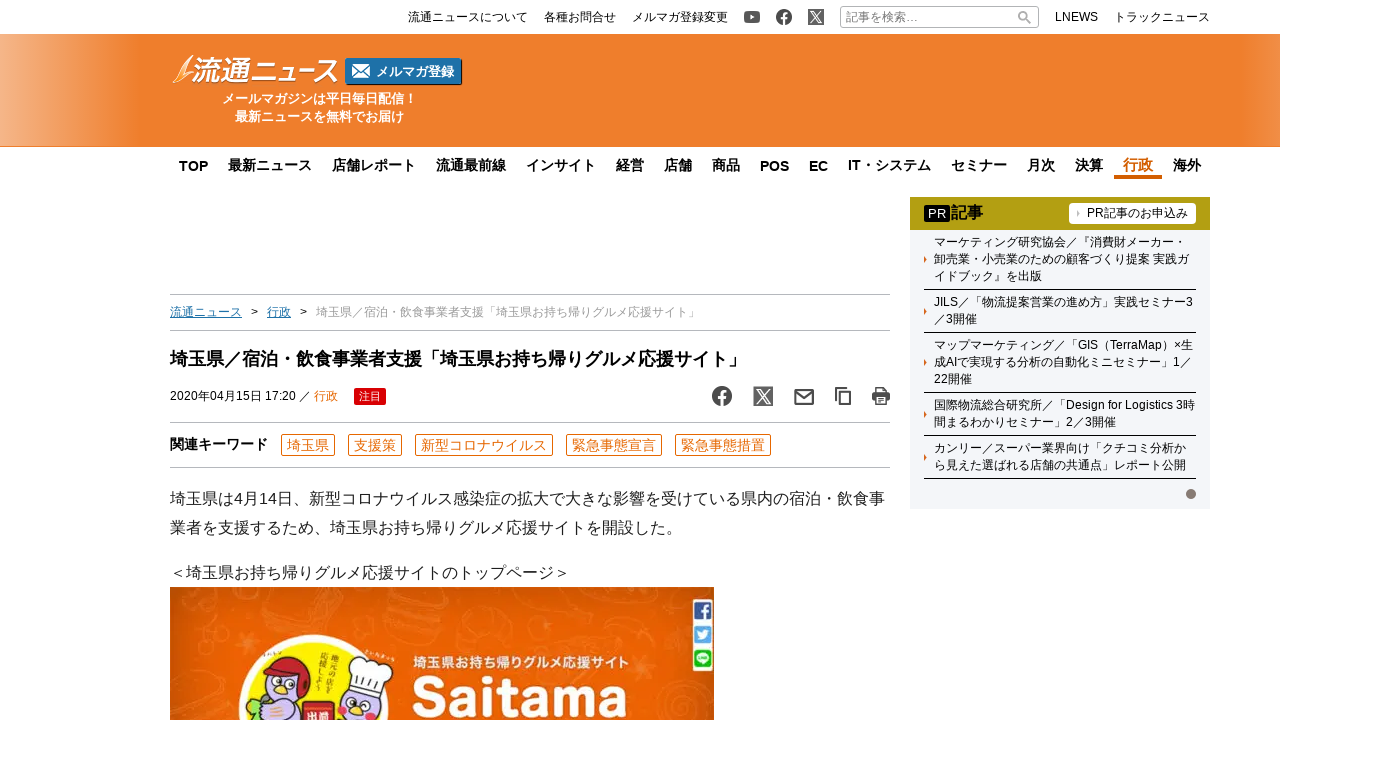

--- FILE ---
content_type: text/html; charset=UTF-8
request_url: https://www.ryutsuu.biz/government/m041540.html
body_size: 21005
content:

<!DOCTYPE html>
<html lang="ja">
    <head>
        <meta charset="UTF-8">
        <meta name="viewport" content="width=device-width,initial-scale=1,minimum-scale=1.0">
        <meta http-equiv="X-UA-Compatible" content="IE=edge">
        <meta name="google-site-verification" content="ZhEJdkW2--u30BmrKXKS4dzpSQ_Heg3Iyynpbty9W78"/>
        <meta name="msvalidate.01" content="5B18F6E79F5530FF64845EB46C432F5E"/>
        <meta name="author" content="株式会社ロジスティクス・パートナー"/>
        <meta name="copyrighy" content="Copyright &copy; Logistics Partner, inc."/>
        <!-- OGP -->
<meta property="og:type" content="website">
<meta property="og:description" content="埼玉県は4月14日、新型コロナウイルス感染症の拡大で大きな影響を受けている県内の宿泊・飲食事業者を支援するため、埼玉県お持ち帰りグルメ応援サイトを開設した。 ＜埼玉県お持ち帰りグルメ応援サイトのトップ">
<meta property="og:title" content="埼玉県／宿泊・飲食事業者支援「埼玉県お持ち帰りグルメ応援サイト」">
<meta property="og:url" content="https://www.ryutsuu.biz/government/m041540.html">
<meta property="og:image" content="https://www.ryutsuu.biz/main/images/2020/04/20200415saitamagurume.jpg">
<meta property="og:site_name" content="流通ニュース">
<meta property="og:locale" content="ja_JP" />
<meta property="fb:admins" content="100007889384611">
<meta property="fb:app_id" content="278521455634315">
<!-- /OGP -->
        
        <link rel="icon" type="image/png" href="">

        <!-- Google tag (gtag.js) -->
        <script async src="https://www.googletagmanager.com/gtag/js?id=G-TE547SZ7WF"></script>
        <script>
            window.dataLayer = window.dataLayer || [];
            function gtag(){dataLayer.push(arguments);}
            gtag('js', new Date());

            gtag('config', 'G-TE547SZ7WF');
        </script>

            <script>
        const ajax_url = 'https://www.ryutsuu.biz/main/wp-admin/admin-ajax.php';
    </script>
	<style>img:is([sizes="auto" i], [sizes^="auto," i]) { contain-intrinsic-size: 3000px 1500px }</style>
	
		<!-- All in One SEO 4.9.0 - aioseo.com -->
		<title>埼玉県／宿泊・飲食事業者支援「埼玉県お持ち帰りグルメ応援サイト」 | 流通ニュース</title>
	<meta name="description" content="埼玉県は4月14日、新型コロナウイルス感染症の拡大で大きな影響を受けている県内の宿泊・飲食事業者を支援するため、埼玉県お持ち帰りグルメ応援サイトを開設した。" />
	<meta name="robots" content="max-snippet:-1, max-image-preview:large, max-video-preview:-1" />
	<meta name="author" content="ra"/>
	<meta name="keywords" content="埼玉県,新型コロナウイルス,新型ウイルス,飲食事業者,グルメ,応援サイト,宿泊,支援策,緊急事態宣言,緊急事態措置" />
	<link rel="canonical" href="https://www.ryutsuu.biz/government/m041540.html" />
	<meta name="generator" content="All in One SEO (AIOSEO) 4.9.0" />
		<!-- All in One SEO -->

<link rel='dns-prefetch' href='//www.ryutsuu.biz' />
<link rel='dns-prefetch' href='//stats.wp.com' />
<link rel='dns-prefetch' href='//ajax.googleapis.com' />
<style id='classic-theme-styles-inline-css' type='text/css'>
/*! This file is auto-generated */
.wp-block-button__link{color:#fff;background-color:#32373c;border-radius:9999px;box-shadow:none;text-decoration:none;padding:calc(.667em + 2px) calc(1.333em + 2px);font-size:1.125em}.wp-block-file__button{background:#32373c;color:#fff;text-decoration:none}
</style>
<link rel='stylesheet' id='aioseo/css/src/vue/standalone/blocks/table-of-contents/global.scss-css' href='https://www.ryutsuu.biz/wp-content/plugins/all-in-one-seo-pack/dist/Lite/assets/css/table-of-contents/global.e90f6d47.css?ver=4.9.0' type='text/css' media='all' />
<link rel='stylesheet' id='mediaelement-css' href='https://www.ryutsuu.biz/main/wp-includes/js/mediaelement/mediaelementplayer-legacy.min.css?ver=4.2.17' type='text/css' media='all' />
<link rel='stylesheet' id='wp-mediaelement-css' href='https://www.ryutsuu.biz/main/wp-includes/js/mediaelement/wp-mediaelement.min.css?ver=6.8.3' type='text/css' media='all' />
<style id='jetpack-sharing-buttons-style-inline-css' type='text/css'>
.jetpack-sharing-buttons__services-list{display:flex;flex-direction:row;flex-wrap:wrap;gap:0;list-style-type:none;margin:5px;padding:0}.jetpack-sharing-buttons__services-list.has-small-icon-size{font-size:12px}.jetpack-sharing-buttons__services-list.has-normal-icon-size{font-size:16px}.jetpack-sharing-buttons__services-list.has-large-icon-size{font-size:24px}.jetpack-sharing-buttons__services-list.has-huge-icon-size{font-size:36px}@media print{.jetpack-sharing-buttons__services-list{display:none!important}}.editor-styles-wrapper .wp-block-jetpack-sharing-buttons{gap:0;padding-inline-start:0}ul.jetpack-sharing-buttons__services-list.has-background{padding:1.25em 2.375em}
</style>
<style id='global-styles-inline-css' type='text/css'>
:root{--wp--preset--aspect-ratio--square: 1;--wp--preset--aspect-ratio--4-3: 4/3;--wp--preset--aspect-ratio--3-4: 3/4;--wp--preset--aspect-ratio--3-2: 3/2;--wp--preset--aspect-ratio--2-3: 2/3;--wp--preset--aspect-ratio--16-9: 16/9;--wp--preset--aspect-ratio--9-16: 9/16;--wp--preset--color--black: #000000;--wp--preset--color--cyan-bluish-gray: #abb8c3;--wp--preset--color--white: #ffffff;--wp--preset--color--pale-pink: #f78da7;--wp--preset--color--vivid-red: #cf2e2e;--wp--preset--color--luminous-vivid-orange: #ff6900;--wp--preset--color--luminous-vivid-amber: #fcb900;--wp--preset--color--light-green-cyan: #7bdcb5;--wp--preset--color--vivid-green-cyan: #00d084;--wp--preset--color--pale-cyan-blue: #8ed1fc;--wp--preset--color--vivid-cyan-blue: #0693e3;--wp--preset--color--vivid-purple: #9b51e0;--wp--preset--gradient--vivid-cyan-blue-to-vivid-purple: linear-gradient(135deg,rgba(6,147,227,1) 0%,rgb(155,81,224) 100%);--wp--preset--gradient--light-green-cyan-to-vivid-green-cyan: linear-gradient(135deg,rgb(122,220,180) 0%,rgb(0,208,130) 100%);--wp--preset--gradient--luminous-vivid-amber-to-luminous-vivid-orange: linear-gradient(135deg,rgba(252,185,0,1) 0%,rgba(255,105,0,1) 100%);--wp--preset--gradient--luminous-vivid-orange-to-vivid-red: linear-gradient(135deg,rgba(255,105,0,1) 0%,rgb(207,46,46) 100%);--wp--preset--gradient--very-light-gray-to-cyan-bluish-gray: linear-gradient(135deg,rgb(238,238,238) 0%,rgb(169,184,195) 100%);--wp--preset--gradient--cool-to-warm-spectrum: linear-gradient(135deg,rgb(74,234,220) 0%,rgb(151,120,209) 20%,rgb(207,42,186) 40%,rgb(238,44,130) 60%,rgb(251,105,98) 80%,rgb(254,248,76) 100%);--wp--preset--gradient--blush-light-purple: linear-gradient(135deg,rgb(255,206,236) 0%,rgb(152,150,240) 100%);--wp--preset--gradient--blush-bordeaux: linear-gradient(135deg,rgb(254,205,165) 0%,rgb(254,45,45) 50%,rgb(107,0,62) 100%);--wp--preset--gradient--luminous-dusk: linear-gradient(135deg,rgb(255,203,112) 0%,rgb(199,81,192) 50%,rgb(65,88,208) 100%);--wp--preset--gradient--pale-ocean: linear-gradient(135deg,rgb(255,245,203) 0%,rgb(182,227,212) 50%,rgb(51,167,181) 100%);--wp--preset--gradient--electric-grass: linear-gradient(135deg,rgb(202,248,128) 0%,rgb(113,206,126) 100%);--wp--preset--gradient--midnight: linear-gradient(135deg,rgb(2,3,129) 0%,rgb(40,116,252) 100%);--wp--preset--font-size--small: 13px;--wp--preset--font-size--medium: 20px;--wp--preset--font-size--large: 36px;--wp--preset--font-size--x-large: 42px;--wp--preset--spacing--20: 0.44rem;--wp--preset--spacing--30: 0.67rem;--wp--preset--spacing--40: 1rem;--wp--preset--spacing--50: 1.5rem;--wp--preset--spacing--60: 2.25rem;--wp--preset--spacing--70: 3.38rem;--wp--preset--spacing--80: 5.06rem;--wp--preset--shadow--natural: 6px 6px 9px rgba(0, 0, 0, 0.2);--wp--preset--shadow--deep: 12px 12px 50px rgba(0, 0, 0, 0.4);--wp--preset--shadow--sharp: 6px 6px 0px rgba(0, 0, 0, 0.2);--wp--preset--shadow--outlined: 6px 6px 0px -3px rgba(255, 255, 255, 1), 6px 6px rgba(0, 0, 0, 1);--wp--preset--shadow--crisp: 6px 6px 0px rgba(0, 0, 0, 1);}:where(.is-layout-flex){gap: 0.5em;}:where(.is-layout-grid){gap: 0.5em;}body .is-layout-flex{display: flex;}.is-layout-flex{flex-wrap: wrap;align-items: center;}.is-layout-flex > :is(*, div){margin: 0;}body .is-layout-grid{display: grid;}.is-layout-grid > :is(*, div){margin: 0;}:where(.wp-block-columns.is-layout-flex){gap: 2em;}:where(.wp-block-columns.is-layout-grid){gap: 2em;}:where(.wp-block-post-template.is-layout-flex){gap: 1.25em;}:where(.wp-block-post-template.is-layout-grid){gap: 1.25em;}.has-black-color{color: var(--wp--preset--color--black) !important;}.has-cyan-bluish-gray-color{color: var(--wp--preset--color--cyan-bluish-gray) !important;}.has-white-color{color: var(--wp--preset--color--white) !important;}.has-pale-pink-color{color: var(--wp--preset--color--pale-pink) !important;}.has-vivid-red-color{color: var(--wp--preset--color--vivid-red) !important;}.has-luminous-vivid-orange-color{color: var(--wp--preset--color--luminous-vivid-orange) !important;}.has-luminous-vivid-amber-color{color: var(--wp--preset--color--luminous-vivid-amber) !important;}.has-light-green-cyan-color{color: var(--wp--preset--color--light-green-cyan) !important;}.has-vivid-green-cyan-color{color: var(--wp--preset--color--vivid-green-cyan) !important;}.has-pale-cyan-blue-color{color: var(--wp--preset--color--pale-cyan-blue) !important;}.has-vivid-cyan-blue-color{color: var(--wp--preset--color--vivid-cyan-blue) !important;}.has-vivid-purple-color{color: var(--wp--preset--color--vivid-purple) !important;}.has-black-background-color{background-color: var(--wp--preset--color--black) !important;}.has-cyan-bluish-gray-background-color{background-color: var(--wp--preset--color--cyan-bluish-gray) !important;}.has-white-background-color{background-color: var(--wp--preset--color--white) !important;}.has-pale-pink-background-color{background-color: var(--wp--preset--color--pale-pink) !important;}.has-vivid-red-background-color{background-color: var(--wp--preset--color--vivid-red) !important;}.has-luminous-vivid-orange-background-color{background-color: var(--wp--preset--color--luminous-vivid-orange) !important;}.has-luminous-vivid-amber-background-color{background-color: var(--wp--preset--color--luminous-vivid-amber) !important;}.has-light-green-cyan-background-color{background-color: var(--wp--preset--color--light-green-cyan) !important;}.has-vivid-green-cyan-background-color{background-color: var(--wp--preset--color--vivid-green-cyan) !important;}.has-pale-cyan-blue-background-color{background-color: var(--wp--preset--color--pale-cyan-blue) !important;}.has-vivid-cyan-blue-background-color{background-color: var(--wp--preset--color--vivid-cyan-blue) !important;}.has-vivid-purple-background-color{background-color: var(--wp--preset--color--vivid-purple) !important;}.has-black-border-color{border-color: var(--wp--preset--color--black) !important;}.has-cyan-bluish-gray-border-color{border-color: var(--wp--preset--color--cyan-bluish-gray) !important;}.has-white-border-color{border-color: var(--wp--preset--color--white) !important;}.has-pale-pink-border-color{border-color: var(--wp--preset--color--pale-pink) !important;}.has-vivid-red-border-color{border-color: var(--wp--preset--color--vivid-red) !important;}.has-luminous-vivid-orange-border-color{border-color: var(--wp--preset--color--luminous-vivid-orange) !important;}.has-luminous-vivid-amber-border-color{border-color: var(--wp--preset--color--luminous-vivid-amber) !important;}.has-light-green-cyan-border-color{border-color: var(--wp--preset--color--light-green-cyan) !important;}.has-vivid-green-cyan-border-color{border-color: var(--wp--preset--color--vivid-green-cyan) !important;}.has-pale-cyan-blue-border-color{border-color: var(--wp--preset--color--pale-cyan-blue) !important;}.has-vivid-cyan-blue-border-color{border-color: var(--wp--preset--color--vivid-cyan-blue) !important;}.has-vivid-purple-border-color{border-color: var(--wp--preset--color--vivid-purple) !important;}.has-vivid-cyan-blue-to-vivid-purple-gradient-background{background: var(--wp--preset--gradient--vivid-cyan-blue-to-vivid-purple) !important;}.has-light-green-cyan-to-vivid-green-cyan-gradient-background{background: var(--wp--preset--gradient--light-green-cyan-to-vivid-green-cyan) !important;}.has-luminous-vivid-amber-to-luminous-vivid-orange-gradient-background{background: var(--wp--preset--gradient--luminous-vivid-amber-to-luminous-vivid-orange) !important;}.has-luminous-vivid-orange-to-vivid-red-gradient-background{background: var(--wp--preset--gradient--luminous-vivid-orange-to-vivid-red) !important;}.has-very-light-gray-to-cyan-bluish-gray-gradient-background{background: var(--wp--preset--gradient--very-light-gray-to-cyan-bluish-gray) !important;}.has-cool-to-warm-spectrum-gradient-background{background: var(--wp--preset--gradient--cool-to-warm-spectrum) !important;}.has-blush-light-purple-gradient-background{background: var(--wp--preset--gradient--blush-light-purple) !important;}.has-blush-bordeaux-gradient-background{background: var(--wp--preset--gradient--blush-bordeaux) !important;}.has-luminous-dusk-gradient-background{background: var(--wp--preset--gradient--luminous-dusk) !important;}.has-pale-ocean-gradient-background{background: var(--wp--preset--gradient--pale-ocean) !important;}.has-electric-grass-gradient-background{background: var(--wp--preset--gradient--electric-grass) !important;}.has-midnight-gradient-background{background: var(--wp--preset--gradient--midnight) !important;}.has-small-font-size{font-size: var(--wp--preset--font-size--small) !important;}.has-medium-font-size{font-size: var(--wp--preset--font-size--medium) !important;}.has-large-font-size{font-size: var(--wp--preset--font-size--large) !important;}.has-x-large-font-size{font-size: var(--wp--preset--font-size--x-large) !important;}
:where(.wp-block-post-template.is-layout-flex){gap: 1.25em;}:where(.wp-block-post-template.is-layout-grid){gap: 1.25em;}
:where(.wp-block-columns.is-layout-flex){gap: 2em;}:where(.wp-block-columns.is-layout-grid){gap: 2em;}
:root :where(.wp-block-pullquote){font-size: 1.5em;line-height: 1.6;}
</style>
<link rel='stylesheet' id='ryutsuu-style-css' href='https://www.ryutsuu.biz/wp-content/themes/ryutsuu2022/assets/css/style.css?ver=20251107095818' type='text/css' media='all' />
<link rel='stylesheet' id='ryutsuu-single-css' href='https://www.ryutsuu.biz/wp-content/themes/ryutsuu2022/assets/css/single.css?ver=20251107095818' type='text/css' media='all' />
<link rel='stylesheet' id='ryutsuu-print-style-css' href='https://www.ryutsuu.biz/wp-content/themes/ryutsuu2022/assets/css/print.css?ver=6.8.3' type='text/css' media='print' />
<script type="text/javascript" id="ryutsuu-jquery-js-extra">
/* <![CDATA[ */
var WP_POST_META = {"author_id":"5","author_name":"ra","author_slug":"shikamaryutsuu-biz"};
/* ]]> */
</script>
<script type="text/javascript" src="https://ajax.googleapis.com/ajax/libs/jquery/3.6.0/jquery.min.js?ver=6.8.3" id="ryutsuu-jquery-js"></script>
<script type="text/javascript" src="https://www.ryutsuu.biz/wp-content/themes/ryutsuu2022/assets/js/slick.min.js?ver=6.8.3" id="ryutsuu-slick-js"></script>
<script type="text/javascript" src="https://www.ryutsuu.biz/wp-content/themes/ryutsuu2022/assets/js/script.js?ver=20250212133750" id="ryutsuu-script-js"></script>
<script type="text/javascript" src="https://www.ryutsuu.biz/wp-content/themes/ryutsuu2022/assets/js/single.js?ver=20240205110126" id="ryutsuu-script-single-js"></script>
<script type="text/javascript" src="https://www.ryutsuu.biz/wp-content/themes/ryutsuu2022/assets/js/css_browser_selector.js?ver=6.8.3" id="css_browser_selector-js"></script>
<link rel="https://api.w.org/" href="https://www.ryutsuu.biz/wp-json/" /><link rel="alternate" title="JSON" type="application/json" href="https://www.ryutsuu.biz/wp-json/wp/v2/posts/1086478" /><link rel='shortlink' href='https://www.ryutsuu.biz/?p=1086478' />
<link rel="alternate" title="oEmbed (JSON)" type="application/json+oembed" href="https://www.ryutsuu.biz/wp-json/oembed/1.0/embed?url=https%3A%2F%2Fwww.ryutsuu.biz%2Fgovernment%2Fm041540.html" />
<link rel="alternate" title="oEmbed (XML)" type="text/xml+oembed" href="https://www.ryutsuu.biz/wp-json/oembed/1.0/embed?url=https%3A%2F%2Fwww.ryutsuu.biz%2Fgovernment%2Fm041540.html&#038;format=xml" />
                <script>
                    var ajaxUrl = 'https://www.ryutsuu.biz/main/wp-admin/admin-ajax.php';
                </script>
        	<style>img#wpstats{display:none}</style>
		<link rel="icon" href="https://www.ryutsuu.biz/main/images/2017/03/cropped-siteicon-2-1-32x32.png" sizes="32x32" />
<link rel="icon" href="https://www.ryutsuu.biz/main/images/2017/03/cropped-siteicon-2-1-192x192.png" sizes="192x192" />
<link rel="apple-touch-icon" href="https://www.ryutsuu.biz/main/images/2017/03/cropped-siteicon-2-1-180x180.png" />
<meta name="msapplication-TileImage" content="https://www.ryutsuu.biz/main/images/2017/03/cropped-siteicon-2-1-270x270.png" />
<!-- ## NXS/OG ## --><!-- ## NXSOGTAGS ## --><!-- ## NXS/OG ## -->
        
<script type="application/ld+json">
[
    {
        "@context": "https://schema.org",
        "@type" : "NewsArticle",
        "mainEntityOfPage" : {
            "@type" : "WebPage",
            "@id" : "https://www.ryutsuu.biz/government/m041540.html"
        },
        "headline" : "埼玉県／宿泊・飲食事業者支援「埼玉県お持ち帰りグルメ応援サイト」",
        "description" : "埼玉県は4月14日、新型コロナウイルス感染症の拡大で大きな影響を受けている県内の宿泊・飲食事業者を支援するため、埼玉県お持ち帰りグルメ応援サイトを開設した。

＜埼玉県お持ち帰りグルメ応援サイトの",
        "articleSection" : ["埼玉県","支援策","新型コロナウイルス","緊急事態宣言","緊急事態措置"],
        "image" : {
            "@type" : "ImageObject",
            "url" : "https://www.ryutsuu.biz/main/images/2020/04/20200415saitamagurume.jpg",
            "width" : "800",
            "height" : "415"
        },
        "datePublished" : "2020-04-15 17:20:56",
        "dateModified" : "2020-04-15 18:42:59",
        "author" : {
            "@type" : "Organization",
            "name" : "流通ニュース"
        },
        "Publisher" : {
            "@type" : "Organization",
            "name" : "流通ニュース",
            "logo" : {
                "@type" : "ImageObject",
                "url" : "https://www.ryutsuu.biz/common/img/logo.png",
                "width" : "279",
                "height" : "54"
            }
        }
    },
    {
        "@context": "https://schema.org",
        "@type": "BreadcrumbList",
        "itemListElement": [
            {
                "@type": "ListItem",
                "position": 1,
                "name": "TOP",
                "item": "https://www.ryutsuu.biz"
            },
            {
                "@type": "ListItem",
                "position": 2,
                "name": "行政",
                "item": "https://www.ryutsuu.biz/government"
            },
            {
                "@type": "ListItem",
                "position": 3,
                "name": "埼玉県／宿泊・飲食事業者支援「埼玉県お持ち帰りグルメ応援サイト」",
                "item": "https://www.ryutsuu.biz/government/m041540.html"
            }
        ]
    }
]
</script>        <!-- 20220704 広告js -->
<script type="application/javascript" src="//anymind360.com/js/327/ats.js"></script>
  <script async="" src="https://securepubads.g.doubleclick.net/tag/js/gpt.js"></script>
  <script>
    var googletag = googletag || {};
    googletag.cmd = googletag.cmd || [];
  </script>
  <script>
    googletag.cmd.push(function() {
            googletag.defineSlot('/83555300,190842266/l-partner/ryutsuu.biz/pc_article_right_1', [[1, 1], [300, 600], [300, 250], 'fluid'], 'pc_article_right_1').addService(googletag.pubads());
      googletag.defineSlot('/83555300,190842266/l-partner/ryutsuu.biz/pc_article_right_2', [[1, 1], [300, 600], [300, 250], 'fluid'], 'pc_article_right_2').addService(googletag.pubads());
      googletag.defineSlot('/83555300,190842266/l-partner/ryutsuu.biz/pc_article_right_3', [[1, 1], [300, 600], [300, 250], 'fluid'], 'pc_article_right_3').addService(googletag.pubads());
      googletag.defineSlot('/83555300,190842266/l-partner/ryutsuu.biz/pc_article_right_4', [[1, 1], [300, 600], [300, 250], 'fluid'], 'pc_article_right_4').addService(googletag.pubads());
      googletag.defineSlot('/83555300,190842266/l-partner/ryutsuu.biz/pc_article_right_5', [[1, 1], [300, 600], [300, 250], 'fluid'], 'pc_article_right_5').addService(googletag.pubads());
      googletag.defineSlot('/83555300,190842266/l-partner/ryutsuu.biz/pc_article_right_direct', [300, 60], 'pc_article_right_direct').addService(googletag.pubads());
	 googletag.defineSlot('/83555300,190842266/l-partner/ryutsuu.biz/JP_RTN_PC_right_underPR300x60', [300, 60], 'div-gpt-ad-1756197194691-0').addService(googletag.pubads());
            googletag.defineSlot('/83555300,190842266/l-partner/ryutsuu.biz/pc_article_billboard', [[1, 1], [728, 90], 'fluid'], 'pc_article_billboard').addService(googletag.pubads());
      googletag.defineSlot('/83555300,190842266/l-partner/ryutsuu.biz/pc_article_header_2', [[1, 1], [300, 60]], 'div-gpt-ad-1713433348400-0').addService(googletag.pubads());
            googletag.defineSlot('/83555300,190842266/l-partner/ryutsuu.biz/pc_article_underarticle_left', [[1, 1], [300, 600], [300, 250], 'fluid'], 'pc_article_underarticle_left').addService(googletag.pubads());
      googletag.defineSlot('/83555300,190842266/l-partner/ryutsuu.biz/pc_article_underarticle_right', [[1, 1], [300, 600], [300, 250], 'fluid'], 'pc_article_underarticle_right').addService(googletag.pubads());
            googletag.pubads().enableSingleRequest();
      googletag.pubads().collapseEmptyDivs();
      googletag.enableServices();
    });
  </script>

      </head>
    <body class="wp-singular post-template-default single single-post postid-1086478 single-format-standard wp-theme-ryutsuu2022 tag-%e5%9f%bc%e7%8e%89%e7%9c%8c tag-%e6%94%af%e6%8f%b4%e7%ad%96 tag-covid-19 tag-%e7%b7%8a%e6%80%a5%e4%ba%8b%e6%85%8b%e5%ae%a3%e8%a8%80 tag-%e7%b7%8a%e6%80%a5%e4%ba%8b%e6%85%8b%e6%8e%aa%e7%bd%ae government">

        <header>
            
            <div class="header-position">

                
                <div class="header-top-nav">
                    <div class="header-top-nav-position">
                        <nav>
                            <ul class="header-top-nav-list">

                                <li>
                                    <ul>
                                        <li>
                                            <a href="/about.html">
                                                <p>流通ニュースについて</p>
                                            </a>
                                        </li>
                                        <li>
                                            <a href="https://www.l-partner.co.jp/contact.html" rel="noopener noreferrer" target="_blank" onclick="gtag('event', 'add_and_pr_count', {'add_and_pr_count_category':'btn_click', 'add_and_pr_count_type':'header_contact_btn_click'});">
                                                <p>各種お問合せ</p>
                                            </a>
                                        </li>
                                        <li>
                                            <a href="/newsmail.html" title="ニュース配信登録／変更" onclick="gtag('event', 'add_and_pr_count', {'add_and_pr_count_category':'btn_click', 'add_and_pr_count_type':'header_registration_btn_click'});">
                                                <p>メルマガ登録変更</p>
                                            </a>
                                        </li>
                                    </ul>
                                </li>

                                <li>
                                    <ul>
                                        <li class="only-icon">
                                            <a href="https://www.youtube.com/@%E6%B5%81%E9%80%9A%E3%83%8B%E3%83%A5%E3%83%BC%E3%82%B9%E5%85%AC%E5%BC%8F%E3%83%81%E3%83%A3%E3%83%B3%E3%83%8D%E3%83%AB" rel="noopener noreferrer" target="_blank" onclick="gtag('event', 'add_and_pr_count', {'add_and_pr_count_category':'btn_click', 'add_and_pr_count_type':'header_youtube_btn_click'});">
                                                <img src="https://www.ryutsuu.biz/wp-content/themes/ryutsuu2022/assets/img/YouTube.png" alt="流通ニュース公式youtube">
                                            </a>
                                        </li>
                                        <li class="only-icon">
                                            <a href="https://www.facebook.com/ryutsuu.biz" title="流通ニュース公式Facebookページ" rel="noopener noreferrer" target="_blank" onclick="gtag('event', 'add_and_pr_count', {'add_and_pr_count_category':'btn_click', 'add_and_pr_count_type':'header_facebook_btn_click'});">
                                                <img src="https://www.ryutsuu.biz/wp-content/themes/ryutsuu2022/assets/img/Facebook.png" alt="流通ニュース公式Facebookページ">
                                            </a>
                                        </li>
                                        <li class="only-icon">
                                            <a href="https://twitter.com/RyutsuNEWS" title="流通ニュース公式Twitter" rel="noopener noreferrer" target="_blank" onclick="gtag('event', 'add_and_pr_count', {'add_and_pr_count_category':'btn_click', 'add_and_pr_count_type':'header_X_btn_click'});">
                                                <img src="https://www.ryutsuu.biz/wp-content/themes/ryutsuu2022/assets/img/X.png" alt="流通ニュース公式X">
                                            </a>
                                        </li>
                                    </ul>
                                </li>

                                <li class="search-bar">
                                    <form action="/" class="search-input-area">
    <div class="search-input">
        <input type="search" name="s" placeholder="記事を検索…">
        <div class="clear-btn"></div>
    </div>
    <div class="search-submit">
        <svg width="13" height="13" viewBox="0 0 13 13">
            <title>検索</title>
            <path d="m4.8495 7.8226c0.82666 0 1.5262-0.29146 2.0985-0.87438 0.57232-0.58292 0.86378-1.2877 0.87438-2.1144 0.010599-0.82666-0.28086-1.5262-0.87438-2.0985-0.59352-0.57232-1.293-0.86378-2.0985-0.87438-0.8055-0.010599-1.5103 0.28086-2.1144 0.87438-0.60414 0.59352-0.8956 1.293-0.87438 2.0985 0.021197 0.8055 0.31266 1.5103 0.87438 2.1144 0.56172 0.60414 1.2665 0.8956 2.1144 0.87438zm4.4695 0.2115 3.681 3.6819-1.259 1.284-3.6817-3.7 0.0019784-0.69479-0.090043-0.098846c-0.87973 0.76087-1.92 1.1413-3.1207 1.1413-1.3553 0-2.5025-0.46363-3.4417-1.3909s-1.4088-2.0686-1.4088-3.4239c0-1.3553 0.4696-2.4966 1.4088-3.4239 0.9392-0.92727 2.0864-1.3969 3.4417-1.4088 1.3553-0.011889 2.4906 0.45771 3.406 1.4088 0.9154 0.95107 1.379 2.0924 1.3909 3.4239 0 1.2126-0.38043 2.2588-1.1413 3.1385l0.098834 0.090049z"></path>
        </svg>
        <input type="submit">
    </div>
</form>                                </li>

                                <li>
                                    <ul>
                                        <li>
                                            <a href="https://www.lnews.jp/" rel="noopener noreferrer" target="_blank">
                                                <p>LNEWS</p>
                                            </a>
                                        </li>
                                        <li>
                                            <a href="https://www.trucknews.biz/" rel="noopener noreferrer" target="_blank">
                                                <p>トラックニュース</p>
                                            </a>
                                        </li>
                                    </ul>
                                </li>

                            </ul>
                        </nav>
                    </div>
                </div>

                
                <div class="header-main-area">
                    <div class="header-main-position">

                        <div class="header-main-style">

                            <div class="header-logo">
                                <div class="header-logo-position">

                                                                        <p>
                                        <a href="/">
                                            <img src="https://www.ryutsuu.biz/wp-content/themes/ryutsuu2022/assets/img/logo-ryutsuu.png" alt="流通ニュース">
                                        </a>
                                    </p>
                                    
                                    <div class="btn-mail-magazine-area">
                                        <a href="/newsmail.html" class="btn-mail-magazine">
                                            <img src="https://www.ryutsuu.biz/wp-content/themes/ryutsuu2022/assets/img/icon_mail.png" alt="" width="18" height="14">
                                            <p>メルマガ登録</p>
                                        </a>
                                    </div>
                                </div>
                                <p><span>メールマガジンは平日毎日配信！</span><span>最新ニュースを無料でお届け</span></p>
                            </div>

                            
                            <div class="header-main-banner">
                                <div class="own-company-ad-layout">
                                    <div class="header-main-background">
                                      <!-- /83555300/l-partner/ryutsuu.biz/pc_article_header_2 -->
                                      <div id='div-gpt-ad-1713433348400-0' style='min-width: 300px; min-height: 60px;'>
                                        <script>
                                        googletag.cmd.push(function() { googletag.display('div-gpt-ad-1713433348400-0'); });
                                        </script>
                                      </div>
                                    </div>
                                </div>
                            </div>

                            
                        </div>

                    </div>
                    <hr class="header-line">
                </div>

                
                <nav class="header-under-nav">
                    <div class="header-under-nav-position">
                        <ul class="header-under-nav-list">

                            
                                                        <li><a href="/" title="流通ニューストップページ">TOP</a></li>
                            
                                                        <li><a href="/news" title="最新ニュース一覧">最新ニュース</a></li>
                            
                                                        <li><a href="/report" title="店舗レポートカテゴリ一覧ページ">店舗レポート</a></li>
                            
                                                        <li><a href="/column" title="流通最前線カテゴリ一覧ページ">流通最前線</a></li>
                            							
                                                        <!--<li class="header-under-menu-active">流通インサイト</li>-->
                                                        <li><a href="/tag/insight" title="流通インサイト一覧ページ">インサイト</a></li>
                            
                                                        <li><a href="/strategy" title="経営カテゴリ一覧ページ">経営</a></li>
                            
                                                        <li><a href="/store" title="店舗カテゴリ一覧ページ">店舗</a></li>
                            
                                                        <li><a href="/commodity" title="商品カテゴリ一覧ページ">商品</a></li>
                            
                                                        <li><a href="/pos" title="POSカテゴリ一覧ページ">POS</a></li>
                            
                                                        <li><a href="/ec" title="ECカテゴリ一覧ページ">EC</a></li>
                            
                                                        <li><a href="/it" title="ITカテゴリ一覧ページ">IT・システム</a></li>
                            
                                                        <li><a href="/seminar" title="セミナーカテゴリ一覧ページ">セミナー</a></li>
                            
                                                        <li><a href="/sales" title="月次カテゴリ一覧ページ">月次</a></li>
                            
                                                        <li><a href="/accounts" title="決算カテゴリ一覧ページ">決算</a></li>
                            
                                                        <li class="header-under-menu-active">行政</li>
                            
                                                        <li><a href="/abroad" title="海外カテゴリ一覧ページ">海外</a></li>
                            
                        </ul>
                    </div>
                </nav>

                
            </div>

        </header>
	<div class="main-area">
		<div class="main-area-position">

					<div class="left-side-banner"></div>		<div id="right-sidebar-right" class="right-side-banner"></div>
			<main id="single" class="post-area">

				
				<div class="space-90" style="text-align: center;">
					<!-- /83555300/l-partner/ryutsuu.biz/pc_article_billboard -->
<div id='pc_article_billboard'>
    <script>
        googletag.cmd.push(function() { googletag.display('pc_article_billboard'); });
    </script>
</div>				</div>

					<div class="breadcrumb"><ul><li><a href="/">流通ニュース</a></li><li><a href="/government">行政</a></li><li>埼玉県／宿泊・飲食事業者支援「埼玉県お持ち帰りグルメ応援サイト」</li></ul></div>
				<!-- 記事タイトル -->
				<div class="post-title">
					<h1>埼玉県／宿泊・飲食事業者支援「埼玉県お持ち帰りグルメ応援サイト」</h1>
					<div class="post-title-info-area">
												<p>2020年04月15日 17:20 ／ <a href="https://www.ryutsuu.biz/government" title="行政">行政</a></p>
						<ul class="article-icon-list"><li class="notice-icon list-icon"><a href="https://www.ryutsuu.biz/article-icon/notice">注目</a></li></ul>						<ul class="sns-btn-list">

    <!-- facebook -->
    <li>
        <a href="https://www.facebook.com/sharer.php?src=bm&u=https%3A%2F%2Fwww.ryutsuu.biz%2Fgovernment%2Fm041540.html&t=%E5%9F%BC%E7%8E%89%E7%9C%8C%EF%BC%8F%E5%AE%BF%E6%B3%8A%E3%83%BB%E9%A3%B2%E9%A3%9F%E4%BA%8B%E6%A5%AD%E8%80%85%E6%94%AF%E6%8F%B4%E3%80%8C%E5%9F%BC%E7%8E%89%E7%9C%8C%E3%81%8A%E6%8C%81%E3%81%A1%E5%B8%B0%E3%82%8A%E3%82%B0%E3%83%AB%E3%83%A1%E5%BF%9C%E6%8F%B4%E3%82%B5%E3%82%A4%E3%83%88%E3%80%8D｜流通ニュース" onclick="javascript:window.open(this.href, '', 'menubar=no,toolbar=no,resizable=yes,scrollbars=yes,height=300,width=600');return false;">
            <img src="https://www.ryutsuu.biz/wp-content/themes/ryutsuu2022/assets/img/post-title-facebook.png" alt="" loading="lazy">
                    </a>
    </li>

    <!-- X -->
    <li>
        <a href="https://twitter.com/intent/tweet?url=https%3A%2F%2Fwww.ryutsuu.biz%2Fgovernment%2Fm041540.html&text=%E5%9F%BC%E7%8E%89%E7%9C%8C%EF%BC%8F%E5%AE%BF%E6%B3%8A%E3%83%BB%E9%A3%B2%E9%A3%9F%E4%BA%8B%E6%A5%AD%E8%80%85%E6%94%AF%E6%8F%B4%E3%80%8C%E5%9F%BC%E7%8E%89%E7%9C%8C%E3%81%8A%E6%8C%81%E3%81%A1%E5%B8%B0%E3%82%8A%E3%82%B0%E3%83%AB%E3%83%A1%E5%BF%9C%E6%8F%B4%E3%82%B5%E3%82%A4%E3%83%88%E3%80%8D｜流通ニュース&tw_p=tweetbutton" onclick="javascript:window.open(this.href, '', 'menubar=no,toolbar=no,resizable=yes,scrollbars=yes,height=300,width=600');return false;">
        <img src="https://www.ryutsuu.biz/wp-content/themes/ryutsuu2022/assets/img/post-title-X.png" alt="" loading="lazy">
                    </a>
    </li>

    <!-- mail -->
    <li>
        <a href="mailto:?subject=%E5%9F%BC%E7%8E%89%E7%9C%8C%EF%BC%8F%E5%AE%BF%E6%B3%8A%E3%83%BB%E9%A3%B2%E9%A3%9F%E4%BA%8B%E6%A5%AD%E8%80%85%E6%94%AF%E6%8F%B4%E3%80%8C%E5%9F%BC%E7%8E%89%E7%9C%8C%E3%81%8A%E6%8C%81%E3%81%A1%E5%B8%B0%E3%82%8A%E3%82%B0%E3%83%AB%E3%83%A1%E5%BF%9C%E6%8F%B4%E3%82%B5%E3%82%A4%E3%83%88%E3%80%8D｜流通ニュース&amp;body=%E5%9F%BC%E7%8E%89%E7%9C%8C%EF%BC%8F%E5%AE%BF%E6%B3%8A%E3%83%BB%E9%A3%B2%E9%A3%9F%E4%BA%8B%E6%A5%AD%E8%80%85%E6%94%AF%E6%8F%B4%E3%80%8C%E5%9F%BC%E7%8E%89%E7%9C%8C%E3%81%8A%E6%8C%81%E3%81%A1%E5%B8%B0%E3%82%8A%E3%82%B0%E3%83%AB%E3%83%A1%E5%BF%9C%E6%8F%B4%E3%82%B5%E3%82%A4%E3%83%88%E3%80%8D%0D%0Ahttps%3A%2F%2Fwww.ryutsuu.biz%2Fgovernment%2Fm041540.html"  rel="noopener noreferrer" target="_blank">
            <img src="https://www.ryutsuu.biz/wp-content/themes/ryutsuu2022/assets/img/post-title-mail.png" alt="" loading="lazy">
        </a>
    </li>

    <!-- url -->
    <li>
        <p onclick="copyUrl()">
            <img src="https://www.ryutsuu.biz/wp-content/themes/ryutsuu2022/assets/img/post-title-url.png" alt="" loading="lazy">
        </p>
    </li>

    <!-- print -->
    <li>
        <p onclick="window.print()">
            <img src="https://www.ryutsuu.biz/wp-content/themes/ryutsuu2022/assets/img/print-icon-mini.png" alt="" loading="lazy">
        </p>
    </li>

</ul>					</div>
				</div>

				    <div class="connection-keyword">
        <ul>
            <li class="connection-keyword-title">関連キーワード</li><li><a href="https://www.ryutsuu.biz/tag/%e5%9f%bc%e7%8e%89%e7%9c%8c" title="埼玉県">埼玉県</a></li><li><a href="https://www.ryutsuu.biz/tag/%e6%94%af%e6%8f%b4%e7%ad%96" title="支援策">支援策</a></li><li><a href="https://www.ryutsuu.biz/tag/covid-19" title="新型コロナウイルス">新型コロナウイルス</a></li><li><a href="https://www.ryutsuu.biz/tag/%e7%b7%8a%e6%80%a5%e4%ba%8b%e6%85%8b%e5%ae%a3%e8%a8%80" title="緊急事態宣言">緊急事態宣言</a></li><li><a href="https://www.ryutsuu.biz/tag/%e7%b7%8a%e6%80%a5%e4%ba%8b%e6%85%8b%e6%8e%aa%e7%bd%ae" title="緊急事態措置">緊急事態措置</a></li>        </ul>
    </div>
				<!-- コンテンツ -->
				<section id="single-content">
					<p>埼玉県は4月14日、新型コロナウイルス感染症の拡大で大きな影響を受けている県内の宿泊・飲食事業者を支援するため、埼玉県お持ち帰りグルメ応援サイトを開設した。</p>
<p>＜埼玉県お持ち帰りグルメ応援サイトのトップページ＞<br />
<a href="https://www.ryutsuu.biz/images/2020/04/20200415saitamagurume.jpg"><img fetchpriority="high" decoding="async" src="https://www.ryutsuu.biz/images/2020/04/20200415saitamagurume-544x282.jpg" alt="埼玉県お持ち帰りグルメ応援サイトのトップページ" width="544" height="282" class="alignnone size-large wp-image-1086479" srcset="https://www.ryutsuu.biz/main/images/2020/04/20200415saitamagurume-544x282.jpg 544w, https://www.ryutsuu.biz/main/images/2020/04/20200415saitamagurume-200x104.jpg 200w, https://www.ryutsuu.biz/main/images/2020/04/20200415saitamagurume.jpg 800w" sizes="(max-width: 544px) 100vw, 544px" /></a></p>
<p>県内商工団体を通じて募集した県内の宿泊・飲食事業者が、宅配や持ち帰りなどの方法で提供している食事の情報を特設サイトで発信する。和食、洋食、中華など、自宅で味わうことのできる「プロの味」の情報を集積する。</p>
<p>掲載事業者は、県内の飲食事業者、ホテル、旅館。県公式観光情報ホームページ「ちょこたび埼玉」のトップページから閲覧できる。</p>
<p>掲載内容は、店名・所在地・和食、洋食、中華、その他の区分・デリバリー、テイクアウトの区分・お店のアピールポイント及びイメージ画像。市町村名から店舗の検索ができる。</p>
<p>今後、和・洋・中の区分、デリバリー・テイクアウトの区分からも店舗を検索できる機能を追加する。</p>
<p>大野元裕知事は同日、記者会見で「県内宿泊、飲食事業者については、今回のコロナウイルスの発生に伴い、多大な被害が発生している、あるいは、売上が減った減少した、こういったお声を伺います。 また今般の外出自粛要請によって自宅で過ごされる方、テレワークをされておられる方も多く、食事での満足をなかなか得にくい、このようにおっしゃる方も少なくないと思います。県内の宿泊、飲食事業者に対する影響から宅配や持ち帰り等の取り組みを開始する事業者も増えています。そこでこうした取り組みを行う県内宿泊飲食事業者を紹介PRし、認知度の向上を図ることで事業者の皆さんの取り組みを応援したいと思っています」と支援策の趣旨を説明している。</p>
<p><iframe width="544" height="309" src="https://www.youtube.com/embed/PN3i1VvsGSk" frameborder="0" allow="accelerometer; autoplay; encrypted-media; gyroscope; picture-in-picture" allowfullscreen></iframe></p>
<p>■問い合わせ<br />
掲載事業に関すること<br />
産業労働部 商業・サービス産業支援課商業担当 倉林<br />
TEL：048-830-3761（直通）<br />
<a href="mailto:a3750-11@pref.saitama.lg.jp">a3750-11@pref.saitama.lg.jp</a></p>
<p>サイトに関すること<br />
産業労働部 観光課 DMO支援・観光振興担当 矢内、長竹<br />
TEL：048-830-3955（直通）<br />
<a href="mailto:a3950-01@pref.saitama.lg.jp">a3950-01@pref.saitama.lg.jp</a></p>
<p>■<a href="https://www.pref.saitama.lg.jp/a0001/news/page/2020/0414-01.html" rel="noopener noreferrer" target="_blank">埼玉県お持ち帰りグルメ応援サイトの開設</a></p>
<p>■<a href="https://www.pref.saitama.lg.jp/a0701/kaiken041401.html" rel="noopener noreferrer" target="_blank">最新の知事メッセージ（4月14日）</a></p>
				</section>

				
				<div>
									</div>
				
								

				<div class="mail-magazine-entry-area">
					<p>
						流通ニュースでは小売・流通業界に特化した<br
						>B2B専門のニュースを平日毎朝メール配信しています。
					</p>
					<div class="mail-magazine-entry-btn-area">
						<a href="/newsmail.html">
							<img src="https://www.ryutsuu.biz/wp-content/themes/ryutsuu2022/assets/img/sp-mail-icon.png" alt="">
							<p>メルマガ無料登録はこちら</p>
						</a>
					</div>
				</div>

					
				<section class="single-contents-list">
					<div class="section-title sp-section-title-gray">
						<h2>行政　最新記事</h2>
						<a href="https://www.ryutsuu.biz/government" class="backnumber-list-link" title="行政カテゴリ一覧">一覧</a>
					</div>
					<ul class="
						four-post-list					">
												<li>
														<div class="post-thumbnail">
								<a href="https://www.ryutsuu.biz/government/s0113004.html" title="農林水産省／水産物の適正取引推進ガイドライン改訂、大規模小売業の不適切事例掲載">
									<img src="https://www.ryutsuu.biz/main/images/2026/01/20260113tekiseitorihiki-380x376.jpg" alt="農林水産省／水産物の適正取引推進ガイドライン改訂、大規模小売業の不適切事例掲載">
								</a>
							</div>
							<dl>
								<dt>
									<a href="https://www.ryutsuu.biz/government/s0113004.html" title="農林水産省／水産物の適正取引推進ガイドライン改訂、大規模小売業の不適切事例掲載">
										農林水産省／水産物の適正取引推進ガイドライン改訂、大規模小売業の不適切事例掲載									</a>
																	</dt>
							</dl>
													</li>
													<li>
														<div class="post-thumbnail">
								<a href="https://www.ryutsuu.biz/government/r122471.html" title="盛岡市／「盛岡駅西口複合施設整備基本構想」策定に向けサウンディング型市場調査実施">
									<img src="https://www.ryutsuu.biz/main/images/2025/12/20251223mori.png" alt="盛岡市／「盛岡駅西口複合施設整備基本構想」策定に向けサウンディング型市場調査実施">
								</a>
							</div>
							<dl>
								<dt>
									<a href="https://www.ryutsuu.biz/government/r122471.html" title="盛岡市／「盛岡駅西口複合施設整備基本構想」策定に向けサウンディング型市場調査実施">
										盛岡市／「盛岡駅西口複合施設整備基本構想」策定に向けサウンディング型市場調査実施									</a>
																	</dt>
							</dl>
													</li>
													<li>
														<div class="post-thumbnail">
								<a href="https://www.ryutsuu.biz/government/r121743.html" title="公取委／下請法違反で電動工具メーカーのマキタに勧告、84社に金型を無償保管">
									<img src="https://www.ryutsuu.biz/main/images/2025/12/20251217makita-380x127.jpg" alt="公取委／下請法違反で電動工具メーカーのマキタに勧告、84社に金型を無償保管">
								</a>
							</div>
							<dl>
								<dt>
									<a href="https://www.ryutsuu.biz/government/r121743.html" title="公取委／下請法違反で電動工具メーカーのマキタに勧告、84社に金型を無償保管">
										公取委／下請法違反で電動工具メーカーのマキタに勧告、84社に金型を無償保管									</a>
																	</dt>
							</dl>
													</li>
													<li>
														<div class="post-thumbnail">
								<a href="https://www.ryutsuu.biz/government/r120474.html" title="大阪府豊中市／庄内さくら学園中学校跡地に商業など複合施設28年秋開業">
									<img src="https://www.ryutsuu.biz/main/images/2025/12/20251204toyona-380x168.png" alt="大阪府豊中市／庄内さくら学園中学校跡地に商業など複合施設28年秋開業">
								</a>
							</div>
							<dl>
								<dt>
									<a href="https://www.ryutsuu.biz/government/r120474.html" title="大阪府豊中市／庄内さくら学園中学校跡地に商業など複合施設28年秋開業">
										大阪府豊中市／庄内さくら学園中学校跡地に商業など複合施設28年秋開業									</a>
																	</dt>
							</dl>
													</li>
												</ul>
				</section>

						
				<div class="single-pc-advertisement">

					<div>
						<!-- /83555300/l-partner/ryutsuu.biz/pc_article_underarticle_left -->
<div id='pc_article_underarticle_left'>
    <script>
        googletag.cmd.push(function() { googletag.display('pc_article_underarticle_left'); });
    </script>
</div>					</div>

					<div>
						<!-- /83555300/l-partner/ryutsuu.biz/pc_article_underarticle_right -->
<div id='pc_article_underarticle_right'>
    <script>
        googletag.cmd.push(function() { googletag.display('pc_article_underarticle_right'); });
    </script>
</div>					</div>

				</div>

					<div class="share-area">
    <h2>この記事を共有する</h2>
    <ul class="sns-list">

        <!-- facebook -->
        <li>
            <a href="https://www.facebook.com/sharer.php?src=bm&u=https%3A%2F%2Fwww.ryutsuu.biz%2Fgovernment%2Fm041540.html&t=%E5%9F%BC%E7%8E%89%E7%9C%8C%EF%BC%8F%E5%AE%BF%E6%B3%8A%E3%83%BB%E9%A3%B2%E9%A3%9F%E4%BA%8B%E6%A5%AD%E8%80%85%E6%94%AF%E6%8F%B4%E3%80%8C%E5%9F%BC%E7%8E%89%E7%9C%8C%E3%81%8A%E6%8C%81%E3%81%A1%E5%B8%B0%E3%82%8A%E3%82%B0%E3%83%AB%E3%83%A1%E5%BF%9C%E6%8F%B4%E3%82%B5%E3%82%A4%E3%83%88%E3%80%8D｜流通ニュース" onclick="javascript:window.open(this.href, '', 'menubar=no,toolbar=no,resizable=yes,scrollbars=yes,height=300,width=600');return false;">
                <img src="https://www.ryutsuu.biz/wp-content/themes/ryutsuu2022/assets/img/share-facebook.png" alt="" loading="lazy">
                            </a>
        </li>

        <!-- X -->
        <li>
            <a href="https://twitter.com/intent/tweet?url=https%3A%2F%2Fwww.ryutsuu.biz%2Fgovernment%2Fm041540.html&text=%E5%9F%BC%E7%8E%89%E7%9C%8C%EF%BC%8F%E5%AE%BF%E6%B3%8A%E3%83%BB%E9%A3%B2%E9%A3%9F%E4%BA%8B%E6%A5%AD%E8%80%85%E6%94%AF%E6%8F%B4%E3%80%8C%E5%9F%BC%E7%8E%89%E7%9C%8C%E3%81%8A%E6%8C%81%E3%81%A1%E5%B8%B0%E3%82%8A%E3%82%B0%E3%83%AB%E3%83%A1%E5%BF%9C%E6%8F%B4%E3%82%B5%E3%82%A4%E3%83%88%E3%80%8D｜流通ニュース&tw_p=tweetbutton" onclick="javascript:window.open(this.href, '', 'menubar=no,toolbar=no,resizable=yes,scrollbars=yes,height=300,width=600');return false;">
                <img src="https://www.ryutsuu.biz/wp-content/themes/ryutsuu2022/assets/img/share-X.png" alt="" loading="lazy">
                            </a>
        </li>

        <!-- mail -->
        <li>
            <a href="mailto:?subject=%E5%9F%BC%E7%8E%89%E7%9C%8C%EF%BC%8F%E5%AE%BF%E6%B3%8A%E3%83%BB%E9%A3%B2%E9%A3%9F%E4%BA%8B%E6%A5%AD%E8%80%85%E6%94%AF%E6%8F%B4%E3%80%8C%E5%9F%BC%E7%8E%89%E7%9C%8C%E3%81%8A%E6%8C%81%E3%81%A1%E5%B8%B0%E3%82%8A%E3%82%B0%E3%83%AB%E3%83%A1%E5%BF%9C%E6%8F%B4%E3%82%B5%E3%82%A4%E3%83%88%E3%80%8D｜流通ニュース&amp;body=%E5%9F%BC%E7%8E%89%E7%9C%8C%EF%BC%8F%E5%AE%BF%E6%B3%8A%E3%83%BB%E9%A3%B2%E9%A3%9F%E4%BA%8B%E6%A5%AD%E8%80%85%E6%94%AF%E6%8F%B4%E3%80%8C%E5%9F%BC%E7%8E%89%E7%9C%8C%E3%81%8A%E6%8C%81%E3%81%A1%E5%B8%B0%E3%82%8A%E3%82%B0%E3%83%AB%E3%83%A1%E5%BF%9C%E6%8F%B4%E3%82%B5%E3%82%A4%E3%83%88%E3%80%8D%0D%0Ahttps%3A%2F%2Fwww.ryutsuu.biz%2Fgovernment%2Fm041540.html" rel="noopener noreferrer" target="_blank">
                <img src="https://www.ryutsuu.biz/wp-content/themes/ryutsuu2022/assets/img/share-mail.png" alt="" loading="lazy">
            </a>
        </li>

        <!-- url -->
        <li>
            <p onclick="copyUrl()">
                <img src="https://www.ryutsuu.biz/wp-content/themes/ryutsuu2022/assets/img/share-url.png" alt="" loading="lazy">
            </p>
        </li>

        <!-- print -->
        <li class="display_pc">
            <p onclick="window.print()">
                <img src="https://www.ryutsuu.biz/wp-content/themes/ryutsuu2022/assets/img/print-icon.png" alt="" loading="lazy">
            </p>
        </li>

    </ul>
</div>
				<section class="single-contents-list">
					<div class="section-title sp-section-title-gray">
						<h2>新型コロナウイルスに関する最新ニュース</h2>
						<a href="/tag/covid-19" class="backnumber-list-link" title="一覧">一覧</a>
					</div>
					<ul class="
							four-post-list					">
													<li>
															<div class="post-thumbnail">
								<a href="https://www.ryutsuu.biz/strategy/p072511.html" title="食品系包装容器製造のオージー／特別清算開始、負債30億円">
									<img src="/common/img/cat-strategy.jpg" alt="食品系包装容器製造のオージー／特別清算開始、負債30億円">
								</a>
							</div>
							<dl>
								<dt>
									<a href="https://www.ryutsuu.biz/strategy/p072511.html" title="食品系包装容器製造のオージー／特別清算開始、負債30億円">
										食品系包装容器製造のオージー／特別清算開始、負債30億円									</a>
																	</dt>
							</dl>
													</li>
														<li>
															<div class="post-thumbnail">
								<a href="https://www.ryutsuu.biz/store/p050820.html" title="ウエルシア／新型コロナウイルス検査立ち会いを継続">
									<img src="https://www.ryutsuu.biz/main/images/2023/05/20230508wel-200x133.jpg" alt="ウエルシア／新型コロナウイルス検査立ち会いを継続">
								</a>
							</div>
							<dl>
								<dt>
									<a href="https://www.ryutsuu.biz/store/p050820.html" title="ウエルシア／新型コロナウイルス検査立ち会いを継続">
										ウエルシア／新型コロナウイルス検査立ち会いを継続									</a>
																	</dt>
							</dl>
													</li>
														<li>
															<div class="post-thumbnail">
								<a href="https://www.ryutsuu.biz/store/p030615.html" title="イオン／新型コロナ防疫プロトコル改定、来店客のマスク着用不要に">
									<img src="https://www.ryutsuu.biz/main/images/2023/03/20230306a2-200x147.jpg" alt="イオン／新型コロナ防疫プロトコル改定、来店客のマスク着用不要に">
								</a>
							</div>
							<dl>
								<dt>
									<a href="https://www.ryutsuu.biz/store/p030615.html" title="イオン／新型コロナ防疫プロトコル改定、来店客のマスク着用不要に">
										イオン／新型コロナ防疫プロトコル改定、来店客のマスク着用不要に									</a>
																	</dt>
							</dl>
													</li>
														<li>
															<div class="post-thumbnail">
								<a href="https://www.ryutsuu.biz/strategy/p012718.html" title="食品業の倒産／22年は3年ぶり増の535件、コロナ関連倒産は1.4倍増">
									<img src="https://www.ryutsuu.biz/main/images/2023/01/20230127t1-200x109.jpg" alt="食品業の倒産／22年は3年ぶり増の535件、コロナ関連倒産は1.4倍増">
								</a>
							</div>
							<dl>
								<dt>
									<a href="https://www.ryutsuu.biz/strategy/p012718.html" title="食品業の倒産／22年は3年ぶり増の535件、コロナ関連倒産は1.4倍増">
										食品業の倒産／22年は3年ぶり増の535件、コロナ関連倒産は1.4倍増									</a>
																	</dt>
							</dl>
													</li>
													</ul>
				</section>

							
				<section class="single-contents-list">
					<div class="section-title sp-section-title-gray">
						<h2>埼玉県に関する最新ニュース</h2>
						<a href="/tag/%e5%9f%bc%e7%8e%89%e7%9c%8c" class="backnumber-list-link" title="一覧">一覧</a>
					</div>
					<ul class="
							four-post-list					">
													<li>
															<div class="post-thumbnail">
								<a href="https://www.ryutsuu.biz/store/s012049.html" title="角上魚類／埼玉県狭山市に「狭山店」2／19オープン">
									<img src="https://www.ryutsuu.biz/main/images/2026/01/20260120kakujou-380x285.jpg" alt="角上魚類／埼玉県狭山市に「狭山店」2／19オープン">
								</a>
							</div>
							<dl>
								<dt>
									<a href="https://www.ryutsuu.biz/store/s012049.html" title="角上魚類／埼玉県狭山市に「狭山店」2／19オープン">
										角上魚類／埼玉県狭山市に「狭山店」2／19オープン									</a>
																	</dt>
							</dl>
													</li>
														<li>
															<div class="post-thumbnail">
								<a href="https://www.ryutsuu.biz/store/s011641.html" title="タワレコ／埼玉県富士見市に「TOWER RECORDS mini ららぽーと富士見店」2／28オープン">
									<img src="https://www.ryutsuu.biz/main/images/2026/01/20260116tower-380x179.jpg" alt="タワレコ／埼玉県富士見市に「TOWER RECORDS mini ららぽーと富士見店」2／28オープン">
								</a>
							</div>
							<dl>
								<dt>
									<a href="https://www.ryutsuu.biz/store/s011641.html" title="タワレコ／埼玉県富士見市に「TOWER RECORDS mini ららぽーと富士見店」2／28オープン">
										タワレコ／埼玉県富士見市に「TOWER RECORDS mini ららぽーと富士見店」2／28オープン									</a>
																	</dt>
							</dl>
													</li>
														<li>
															<div class="post-thumbnail">
								<a href="https://www.ryutsuu.biz/store/s011349.html" title="不二家 新業態／カフェ「ペコちゃんmilkyタイム」1号店「浦和美園店」1／28オープン">
									<img src="https://www.ryutsuu.biz/main/images/2026/01/20260113milky1-380x195.jpg" alt="不二家 新業態／カフェ「ペコちゃんmilkyタイム」1号店「浦和美園店」1／28オープン">
								</a>
							</div>
							<dl>
								<dt>
									<a href="https://www.ryutsuu.biz/store/s011349.html" title="不二家 新業態／カフェ「ペコちゃんmilkyタイム」1号店「浦和美園店」1／28オープン">
										不二家 新業態／カフェ「ペコちゃんmilkyタイム」1号店「浦和美園店」1／28オープン									</a>
																	</dt>
							</dl>
													</li>
														<li>
															<div class="post-thumbnail">
								<a href="https://www.ryutsuu.biz/store/r122620.html" title="レインズ／「牛角焼肉食堂」国内80店舗目イオンモール与野店12／29オープン">
									<img src="https://www.ryutsuu.biz/main/images/2025/12/20251226gyukaku-380x253.jpg" alt="レインズ／「牛角焼肉食堂」国内80店舗目イオンモール与野店12／29オープン">
								</a>
							</div>
							<dl>
								<dt>
									<a href="https://www.ryutsuu.biz/store/r122620.html" title="レインズ／「牛角焼肉食堂」国内80店舗目イオンモール与野店12／29オープン">
										レインズ／「牛角焼肉食堂」国内80店舗目イオンモール与野店12／29オープン									</a>
																	</dt>
							</dl>
													</li>
													</ul>
				</section>

							
				<section class="single-contents-list">
					<div class="section-title sp-section-title-gray">
						<h2>緊急事態宣言に関する最新ニュース</h2>
						<a href="/tag/%e7%b7%8a%e6%80%a5%e4%ba%8b%e6%85%8b%e5%ae%a3%e8%a8%80" class="backnumber-list-link" title="一覧">一覧</a>
					</div>
					<ul class="
							four-post-list					">
													<li>
															<div class="post-thumbnail">
								<a href="https://www.ryutsuu.biz/promotion/n102171.html" title="塚田農場／営業再開を記念した「産地応援キャンペーン」実施">
									<img src="https://www.ryutsuu.biz/main/images/2021/10/1021tsukada1-200x132.jpg" alt="塚田農場／営業再開を記念した「産地応援キャンペーン」実施">
								</a>
							</div>
							<dl>
								<dt>
									<a href="https://www.ryutsuu.biz/promotion/n102171.html" title="塚田農場／営業再開を記念した「産地応援キャンペーン」実施">
										塚田農場／営業再開を記念した「産地応援キャンペーン」実施									</a>
																	</dt>
							</dl>
													</li>
														<li>
															<div class="post-thumbnail">
								<a href="https://www.ryutsuu.biz/store/n082340.html" title="コストコ／営業時間を通常の20時閉店に復帰、検温強化">
									<img src="https://www.ryutsuu.biz/main/images/2020/07/20200701costco-200x114.jpg" alt="コストコ／営業時間を通常の20時閉店に復帰、検温強化">
								</a>
							</div>
							<dl>
								<dt>
									<a href="https://www.ryutsuu.biz/store/n082340.html" title="コストコ／営業時間を通常の20時閉店に復帰、検温強化">
										コストコ／営業時間を通常の20時閉店に復帰、検温強化									</a>
																	</dt>
							</dl>
													</li>
														<li>
															<div class="post-thumbnail">
								<a href="https://www.ryutsuu.biz/store/n080442.html" title="オークワ／緊急事態宣言発令に伴い大阪でチラシ折り込み自粛">
									<img src="/common/img/cat-store.jpg" alt="オークワ／緊急事態宣言発令に伴い大阪でチラシ折り込み自粛">
								</a>
							</div>
							<dl>
								<dt>
									<a href="https://www.ryutsuu.biz/store/n080442.html" title="オークワ／緊急事態宣言発令に伴い大阪でチラシ折り込み自粛">
										オークワ／緊急事態宣言発令に伴い大阪でチラシ折り込み自粛									</a>
																	</dt>
							</dl>
													</li>
														<li>
															<div class="post-thumbnail">
								<a href="https://www.ryutsuu.biz/strategy/n062140.html" title="三越伊勢丹HD／6月21日から平日・土日とも全館通常営業">
									<img src="/common/img/cat-strategy.jpg" alt="三越伊勢丹HD／6月21日から平日・土日とも全館通常営業">
								</a>
							</div>
							<dl>
								<dt>
									<a href="https://www.ryutsuu.biz/strategy/n062140.html" title="三越伊勢丹HD／6月21日から平日・土日とも全館通常営業">
										三越伊勢丹HD／6月21日から平日・土日とも全館通常営業									</a>
																	</dt>
							</dl>
													</li>
													</ul>
				</section>

							
				<!-- 最新ニュース -->
				<section>
    <div class="section-title sp-section-title-orange">
        <h2>最新ニュース</h2>
        <a href="/news/" class="backnumber-list-link" title="最新ニュース一覧">一覧</a>
    </div>
    <ul class="post-cat-list">

        
        <li>
            <div class="post-thumbnail">
                <a href="https://www.ryutsuu.biz/strategy/s012018.html" title="ゴンチャ／顧客もスタッフもファン化、28年客数6000万人・400店舗体制へ">
                    <img src="https://www.ryutsuu.biz/main/images/2026/01/20260116g1-380x285.jpg" alt="ゴンチャ／顧客もスタッフもファン化、28年客数6000万人・400店舗体制へ" loading="lazy">
                </a>
            </div>
            <dl>
                <dt>
                    <a href="https://www.ryutsuu.biz/strategy/s012018.html" title="ゴンチャ／顧客もスタッフもファン化、28年客数6000万人・400店舗体制へ">
                        ゴンチャ／顧客もスタッフもファン化、28年客数6000万人・400店舗体制へ                    </a>
                    <ul class="article-icon-list"><li class="notice-icon list-icon"><a href="https://www.ryutsuu.biz/article-icon/notice">注目</a></li></ul>                </dt>
            </dl>
        </li>

        
        <li>
            <div class="post-thumbnail">
                <a href="https://www.ryutsuu.biz/commodity/s012041.html" title="イオン／トップバリュ84品目を増量、全国1万店で1／21から">
                    <img src="https://www.ryutsuu.biz/main/images/2026/01/0260120topva-380x105.jpg" alt="イオン／トップバリュ84品目を増量、全国1万店で1／21から" loading="lazy">
                </a>
            </div>
            <dl>
                <dt>
                    <a href="https://www.ryutsuu.biz/commodity/s012041.html" title="イオン／トップバリュ84品目を増量、全国1万店で1／21から">
                        イオン／トップバリュ84品目を増量、全国1万店で1／21から                    </a>
                                    </dt>
            </dl>
        </li>

        
        <li>
            <div class="post-thumbnail">
                <a href="https://www.ryutsuu.biz/store/s012012.html" title="ドンキ／京都市にインバウンド特化型「四条通店」2／10オープン">
                    <img src="https://www.ryutsuu.biz/main/images/2026/01/20260120d1-380x183.jpg" alt="ドンキ／京都市にインバウンド特化型「四条通店」2／10オープン" loading="lazy">
                </a>
            </div>
            <dl>
                <dt>
                    <a href="https://www.ryutsuu.biz/store/s012012.html" title="ドンキ／京都市にインバウンド特化型「四条通店」2／10オープン">
                        ドンキ／京都市にインバウンド特化型「四条通店」2／10オープン                    </a>
                                    </dt>
            </dl>
        </li>

        
        <li>
            <div class="post-thumbnail">
                <a href="https://www.ryutsuu.biz/store/s012045.html" title="CCC／京都高島屋内に「京都 IP書店」4／28オープン、エンタメコンテンツを集積">
                    <img src="https://www.ryutsuu.biz/main/images/2026/01/20260120ccc-380x42.jpg" alt="CCC／京都高島屋内に「京都 IP書店」4／28オープン、エンタメコンテンツを集積" loading="lazy">
                </a>
            </div>
            <dl>
                <dt>
                    <a href="https://www.ryutsuu.biz/store/s012045.html" title="CCC／京都高島屋内に「京都 IP書店」4／28オープン、エンタメコンテンツを集積">
                        CCC／京都高島屋内に「京都 IP書店」4／28オープン、エンタメコンテンツを集積                    </a>
                                    </dt>
            </dl>
        </li>

        
        <li>
            <div class="post-thumbnail">
                <a href="https://www.ryutsuu.biz/store/s012049.html" title="角上魚類／埼玉県狭山市に「狭山店」2／19オープン">
                    <img src="https://www.ryutsuu.biz/main/images/2026/01/20260120kakujou-380x285.jpg" alt="角上魚類／埼玉県狭山市に「狭山店」2／19オープン" loading="lazy">
                </a>
            </div>
            <dl>
                <dt>
                    <a href="https://www.ryutsuu.biz/store/s012049.html" title="角上魚類／埼玉県狭山市に「狭山店」2／19オープン">
                        角上魚類／埼玉県狭山市に「狭山店」2／19オープン                    </a>
                                    </dt>
            </dl>
        </li>

        
        <li>
            <div class="post-thumbnail">
                <a href="https://www.ryutsuu.biz/store/s012014.html" title="ルクア大阪／香水スプレー自販機「PERFUMATIC」を導入">
                    <img src="https://www.ryutsuu.biz/main/images/2026/01/20260120a1-380x214.jpg" alt="ルクア大阪／香水スプレー自販機「PERFUMATIC」を導入" loading="lazy">
                </a>
            </div>
            <dl>
                <dt>
                    <a href="https://www.ryutsuu.biz/store/s012014.html" title="ルクア大阪／香水スプレー自販機「PERFUMATIC」を導入">
                        ルクア大阪／香水スプレー自販機「PERFUMATIC」を導入                    </a>
                                    </dt>
            </dl>
        </li>

        
        <li>
            <div class="post-thumbnail">
                <a href="https://www.ryutsuu.biz/it/s012016.html" title="シルバーアイ／ローソンKDDI大阪第2ビル店のデジタルサイネージ演出を支援">
                    <img src="https://www.ryutsuu.biz/main/images/2026/01/20260120si-380x188.jpg" alt="シルバーアイ／ローソンKDDI大阪第2ビル店のデジタルサイネージ演出を支援" loading="lazy">
                </a>
            </div>
            <dl>
                <dt>
                    <a href="https://www.ryutsuu.biz/it/s012016.html" title="シルバーアイ／ローソンKDDI大阪第2ビル店のデジタルサイネージ演出を支援">
                        シルバーアイ／ローソンKDDI大阪第2ビル店のデジタルサイネージ演出を支援                    </a>
                                    </dt>
            </dl>
        </li>

        
        <li>
            <div class="post-thumbnail">
                <a href="https://www.ryutsuu.biz/it/s012015.html" title="アイエスピー／商業施設の売上報告を効率化「QuickData精算レシート」に新機能">
                    <img src="https://www.ryutsuu.biz/main/images/2026/01/20260120isp-380x221.jpg" alt="アイエスピー／商業施設の売上報告を効率化「QuickData精算レシート」に新機能" loading="lazy">
                </a>
            </div>
            <dl>
                <dt>
                    <a href="https://www.ryutsuu.biz/it/s012015.html" title="アイエスピー／商業施設の売上報告を効率化「QuickData精算レシート」に新機能">
                        アイエスピー／商業施設の売上報告を効率化「QuickData精算レシート」に新機能                    </a>
                                    </dt>
            </dl>
        </li>

        
        <li>
            <div class="post-thumbnail">
                <a href="https://www.ryutsuu.biz/store/s012042.html" title="まいばすけっと／東京都「新小金井駅前店」千葉県「行徳駅北店」1／23同時オープン">
                    <img src="https://www.ryutsuu.biz/main/images/2026/01/20260120mybasket-380x181.jpg" alt="まいばすけっと／東京都「新小金井駅前店」千葉県「行徳駅北店」1／23同時オープン" loading="lazy">
                </a>
            </div>
            <dl>
                <dt>
                    <a href="https://www.ryutsuu.biz/store/s012042.html" title="まいばすけっと／東京都「新小金井駅前店」千葉県「行徳駅北店」1／23同時オープン">
                        まいばすけっと／東京都「新小金井駅前店」千葉県「行徳駅北店」1／23同時オープン                    </a>
                                    </dt>
            </dl>
        </li>

        
        <li>
            <div class="post-thumbnail">
                <a href="https://www.ryutsuu.biz/strategy/s0119006.html" title="中部薬品、エニキャリ／処方薬即時宅配サービスの対象店舗を7店舗に拡大">
                    <img src="https://www.ryutsuu.biz/main/images/2026/01/20260119enycarry-380x214.jpg" alt="中部薬品、エニキャリ／処方薬即時宅配サービスの対象店舗を7店舗に拡大" loading="lazy">
                </a>
            </div>
            <dl>
                <dt>
                    <a href="https://www.ryutsuu.biz/strategy/s0119006.html" title="中部薬品、エニキャリ／処方薬即時宅配サービスの対象店舗を7店舗に拡大">
                        中部薬品、エニキャリ／処方薬即時宅配サービスの対象店舗を7店舗に拡大                    </a>
                                    </dt>
            </dl>
        </li>

        
        <li>
            <div class="post-thumbnail">
                <a href="https://www.ryutsuu.biz/seminar/s012071.html" title="船井総研／ザイオネックス主催のSCM改革セミナーに登壇、2／24開催">
                    <img src="https://www.ryutsuu.biz/main/images/2026/01/a4a6195a41be59e6784ef3d9a5abe117-380x199.jpg" alt="船井総研／ザイオネックス主催のSCM改革セミナーに登壇、2／24開催" loading="lazy">
                </a>
            </div>
            <dl>
                <dt>
                    <a href="https://www.ryutsuu.biz/seminar/s012071.html" title="船井総研／ザイオネックス主催のSCM改革セミナーに登壇、2／24開催">
                        船井総研／ザイオネックス主催のSCM改革セミナーに登壇、2／24開催                    </a>
                    <ul class="article-icon-list"><li class="pr-icon list-icon"><a href="https://www.ryutsuu.biz/article-icon/pr">PR</a></li></ul>                </dt>
            </dl>
        </li>

        
        <li>
            <div class="post-thumbnail">
                <a href="https://www.ryutsuu.biz/strategy/s012048.html" title="天満屋ストア／木住勝美会長が2月28日付で辞任">
                    <img src="https://www.ryutsuu.biz/main/images/2026/01/20260120tennmaya-380x403.jpg" alt="天満屋ストア／木住勝美会長が2月28日付で辞任" loading="lazy">
                </a>
            </div>
            <dl>
                <dt>
                    <a href="https://www.ryutsuu.biz/strategy/s012048.html" title="天満屋ストア／木住勝美会長が2月28日付で辞任">
                        天満屋ストア／木住勝美会長が2月28日付で辞任                    </a>
                                    </dt>
            </dl>
        </li>

        
        <li>
            <div class="post-thumbnail">
                <a href="https://www.ryutsuu.biz/store/s012046.html" title="中部フーズ／愛知県に「ガラムとマサラ イオンモール東浦店」1／30オープン">
                    <img src="https://www.ryutsuu.biz/main/images/2026/01/20260120tyuubu-380x299.jpg" alt="中部フーズ／愛知県に「ガラムとマサラ イオンモール東浦店」1／30オープン" loading="lazy">
                </a>
            </div>
            <dl>
                <dt>
                    <a href="https://www.ryutsuu.biz/store/s012046.html" title="中部フーズ／愛知県に「ガラムとマサラ イオンモール東浦店」1／30オープン">
                        中部フーズ／愛知県に「ガラムとマサラ イオンモール東浦店」1／30オープン                    </a>
                                    </dt>
            </dl>
        </li>

        
        <li>
            <div class="post-thumbnail">
                <a href="https://www.ryutsuu.biz/sales/s012017.html" title="コンビニエンスストア／12月既存店1.1％増、コラボ商品で客単価増">
                    <img src="/common/img/cat-sales.jpg" alt="コンビニエンスストア／12月既存店1.1％増、コラボ商品で客単価増" loading="lazy">
                </a>
            </div>
            <dl>
                <dt>
                    <a href="https://www.ryutsuu.biz/sales/s012017.html" title="コンビニエンスストア／12月既存店1.1％増、コラボ商品で客単価増">
                        コンビニエンスストア／12月既存店1.1％増、コラボ商品で客単価増                    </a>
                                    </dt>
            </dl>
        </li>

        
        <li>
            <div class="post-thumbnail">
                <a href="https://www.ryutsuu.biz/store/s012011.html" title="クスリのアオキ／新潟市西区に「寺尾朝日通店」1／21オープン">
                    <img src="https://www.ryutsuu.biz/main/images/2026/01/20260120aoki-380x274.jpg" alt="クスリのアオキ／新潟市西区に「寺尾朝日通店」1／21オープン" loading="lazy">
                </a>
            </div>
            <dl>
                <dt>
                    <a href="https://www.ryutsuu.biz/store/s012011.html" title="クスリのアオキ／新潟市西区に「寺尾朝日通店」1／21オープン">
                        クスリのアオキ／新潟市西区に「寺尾朝日通店」1／21オープン                    </a>
                                    </dt>
            </dl>
        </li>

        
        <li>
            <div class="post-thumbnail">
                <a href="https://www.ryutsuu.biz/store/s012043.html" title="ハートフレンド／京都府伏見区「フレスコ竹田店」リニューアルオープン">
                    <img src="https://www.ryutsuu.biz/main/images/2026/01/20260120fresco-380x263.jpg" alt="ハートフレンド／京都府伏見区「フレスコ竹田店」リニューアルオープン" loading="lazy">
                </a>
            </div>
            <dl>
                <dt>
                    <a href="https://www.ryutsuu.biz/store/s012043.html" title="ハートフレンド／京都府伏見区「フレスコ竹田店」リニューアルオープン">
                        ハートフレンド／京都府伏見区「フレスコ竹田店」リニューアルオープン                    </a>
                                    </dt>
            </dl>
        </li>

        
        <li>
            <div class="post-thumbnail">
                <a href="https://www.ryutsuu.biz/store/s012047.html" title="タワレコ／千葉県浦安市に「舞浜イクスピアリ店」2／21オープン、33m2の最小店舗">
                    <img src="https://www.ryutsuu.biz/main/images/2026/01/20260120tower-380x213.jpg" alt="タワレコ／千葉県浦安市に「舞浜イクスピアリ店」2／21オープン、33m2の最小店舗" loading="lazy">
                </a>
            </div>
            <dl>
                <dt>
                    <a href="https://www.ryutsuu.biz/store/s012047.html" title="タワレコ／千葉県浦安市に「舞浜イクスピアリ店」2／21オープン、33m2の最小店舗">
                        タワレコ／千葉県浦安市に「舞浜イクスピアリ店」2／21オープン、33m2の最小店舗                    </a>
                                    </dt>
            </dl>
        </li>

        
        <li>
            <div class="post-thumbnail">
                <a href="https://www.ryutsuu.biz/store/s0120011.html" title="万代／大阪府に「長瀬店」、滋賀県に「堅田店（店舗面積3828m2）」7～8月新設">
                    <img src="https://www.ryutsuu.biz/main/images/2026/01/mandai.jpg" alt="万代／大阪府に「長瀬店」、滋賀県に「堅田店（店舗面積3828m2）」7～8月新設" loading="lazy">
                </a>
            </div>
            <dl>
                <dt>
                    <a href="https://www.ryutsuu.biz/store/s0120011.html" title="万代／大阪府に「長瀬店」、滋賀県に「堅田店（店舗面積3828m2）」7～8月新設">
                        万代／大阪府に「長瀬店」、滋賀県に「堅田店（店舗面積3828m2）」7～8月新設                    </a>
                                    </dt>
            </dl>
        </li>

        
        <li>
            <div class="post-thumbnail">
                <a href="https://www.ryutsuu.biz/store/s0120012.html" title="薬王堂／栃木県、群馬県、茨城県に計4店舗を8月新設">
                    <img src="https://www.ryutsuu.biz/main/images/2026/01/yakuodo-380x83.jpg" alt="薬王堂／栃木県、群馬県、茨城県に計4店舗を8月新設" loading="lazy">
                </a>
            </div>
            <dl>
                <dt>
                    <a href="https://www.ryutsuu.biz/store/s0120012.html" title="薬王堂／栃木県、群馬県、茨城県に計4店舗を8月新設">
                        薬王堂／栃木県、群馬県、茨城県に計4店舗を8月新設                    </a>
                                    </dt>
            </dl>
        </li>

        
        <li>
            <div class="post-thumbnail">
                <a href="https://www.ryutsuu.biz/sales/s0119005.html" title="ヤオコー／12月の既存店売上高3.3％増、客数は0.2％減">
                    <img src="https://www.ryutsuu.biz/main/images/2026/01/20260119yaoko.jpg" alt="ヤオコー／12月の既存店売上高3.3％増、客数は0.2％減" loading="lazy">
                </a>
            </div>
            <dl>
                <dt>
                    <a href="https://www.ryutsuu.biz/sales/s0119005.html" title="ヤオコー／12月の既存店売上高3.3％増、客数は0.2％減">
                        ヤオコー／12月の既存店売上高3.3％増、客数は0.2％減                    </a>
                                    </dt>
            </dl>
        </li>

        
    </ul>
</section>
			</main>

			<aside class="sidebar">
    <ul class="right-sidebar-list">

        <li>
            
<div class="space-246">
    <div class="sidebar-pr-title">
        <p><span>PR</span>記事</p>
        <a href="https://www.lnews.jp/airticle-pr/" class="pr-application-btn" rel="noopener noreferrer nofollow" target="_blank" title="【PR記事】申込みフォーム">PR記事のお申込み</a>
    </div>
    <div class="sidebar-gray-section">
        <ul id="pr-slider">

                        <li>
                <ul class="sidebar-gray-list">
                    <li><a class="" href="https://www.ryutsuu.biz/strategy/s011971.html">マーケティング研究協会／『消費財メーカー・卸売業・小売業のための顧客づくり提案 実践ガイドブック』を出版</a></li><li><a class="" href="https://www.ryutsuu.biz/seminar/s011571.html">JILS／「物流提案営業の進め方」実践セミナー3／3開催</a></li><li><a class="" href="https://www.ryutsuu.biz/seminar/s011471.html">マップマーケティング／「GIS（TerraMap）×生成AIで実現する分析の自動化ミニセミナー」1／22開催</a></li><li><a class="" href="https://www.ryutsuu.biz/seminar/s011371.html">国際物流総合研究所／「Design for Logistics 3時間まるわかりセミナー」2／3開催</a></li><li><a class="" href="https://www.ryutsuu.biz/strategy/s010971.html">カンリー／スーパー業界向け「クチコミ分析から見えた選ばれる店舗の共通点」レポート公開</a></li>                </ul>
            </li>
            
            
            
        </ul>
        <div id="pr-slider-dots"></div>
        <div id="pr-slider-arrows"></div>
    </div>
</div>

        </li>
		
        <li class="space-60">
            <!-- /83555300/l-partner/ryutsuu.biz/JP_RTN_PC_right_underPR300x60 -->
<div id='div-gpt-ad-1756197194691-0' style='min-width: 300px; min-height: 60px;'>
  <script>
    googletag.cmd.push(function() { googletag.display('div-gpt-ad-1756197194691-0'); });
  </script>
</div>        </li>
		
        <li class="space-250">
            <!-- /83555300/l-partner/ryutsuu.biz/pc_article_right_1 -->
<div id='pc_article_right_1'>
    <script>
        googletag.cmd.push(function() { googletag.display('pc_article_right_1'); });
    </script>
</div>        </li>

        
                <li>
            <!-- アクセスランキング -->
            <div class="sidebar-list-area">
                <div class="sidebar-list-title">
                    <p>アクセスランキング</p>
                    <!-- <a href="/ranking.html" title="アクセスランキング">一覧</a> -->
                </div>
                <ol class="sidebar-ranking-list">
                                        <li><a href="https://www.ryutsuu.biz/store/s011912.html" title="フォレストモール東海太田川／今春オープン、サンドラッグなど13店舗出店">フォレストモール東海太田川／今春オープン、サンドラッグなど13店舗出店</a></li>
                                        <li><a href="https://www.ryutsuu.biz/store/s0118003.html" title="イオン九州／大分県中津市に「イオンBIG中津店」8／23新設">イオン九州／大分県中津市に「イオンBIG中津店」8／23新設</a></li>
                                        <li><a href="https://www.ryutsuu.biz/strategy/s011615.html" title="ファミマ／小谷新社長「食の商品開発と加盟店利益拡大をさらに強化」">ファミマ／小谷新社長「食の商品開発と加盟店利益拡大をさらに強化」</a></li>
                                        <li><a href="https://www.ryutsuu.biz/strategy/s011614.html" title="ファミマ／小谷建夫取締役が社長に昇格">ファミマ／小谷建夫取締役が社長に昇格</a></li>
                                        <li><a href="https://www.ryutsuu.biz/strategy/s011654.html" title="クスリのアオキHD／買収防衛策を導入、議決権割合20％超の株式取得にルール策定">クスリのアオキHD／買収防衛策を導入、議決権割合20％超の株式取得にルール策定</a></li>
                                        <li><a href="https://www.ryutsuu.biz/strategy/s011653.html" title="クスリのアオキHD／イオンとの資本業務提携を終了">クスリのアオキHD／イオンとの資本業務提携を終了</a></li>
                                        <li><a href="https://www.ryutsuu.biz/store/s011546.html" title="ヤオコー／東京都福生市に「福生牛浜店」1／20オープン、初年度売上20億円目指す">ヤオコー／東京都福生市に「福生牛浜店」1／20オープン、初年度売上20億円目指す</a></li>
                                        <li><a href="https://www.ryutsuu.biz/store/s011655.html" title="カスミ／東京都北区に「赤羽神谷店」1／23オープン、都内4店舗目の出店">カスミ／東京都北区に「赤羽神谷店」1／23オープン、都内4店舗目の出店</a></li>
                              
                </ol>
            </div>
        </li>
        
        <li class="space-250">
            <!-- /83555300/l-partner/ryutsuu.biz/pc_article_right_2 -->
<div id='pc_article_right_2'>
    <script>
        googletag.cmd.push(function() { googletag.display('pc_article_right_2'); });
    </script>
</div>        </li>

        
        <li>
            <div class="sidebar-list-area">
                <div class="sidebar-list-title">
                    <p>POS分析</p>
                    <a href="/pos" title="POS分析カテゴリページ">一覧</a>
                </div>
                <ul class="sidebar-post-list">
                                        <li><a href="https://www.ryutsuu.biz/pos/s012044.html" title="かぜ薬 売上ランキング／10～12月、1位は大正製薬「パブロンゴールドA 微粒」">かぜ薬 売上ランキング／10～12月、1位は大正製薬「パブロンゴールドA 微粒」</a></li>
                                        <li><a href="https://www.ryutsuu.biz/pos/s011941.html" title="パック 売上ランキング／10～12月、1位は「ダーマレーザー スーパーVC100マスク」">パック 売上ランキング／10～12月、1位は「ダーマレーザー スーパーVC100マスク」</a></li>
                                        <li><a href="https://www.ryutsuu.biz/pos/s011643.html" title="室内用芳香剤 売上ランキング／10～12月、1位は小林製薬「消臭元 ZERO 無香料」">室内用芳香剤 売上ランキング／10～12月、1位は小林製薬「消臭元 ZERO 無香料」</a></li>
                                        <li><a href="https://www.ryutsuu.biz/pos/s011542.html" title="住居用洗剤 売上ランキング／10～12月は東邦「ウタマロ クリーナー」が1・3位">住居用洗剤 売上ランキング／10～12月は東邦「ウタマロ クリーナー」が1・3位</a></li>
                                        <li><a href="https://www.ryutsuu.biz/pos/s011441.html" title="ドッグフード 売上ランキング／10～12月1位はドギーマン「絹紗 キューブ プレーン」">ドッグフード 売上ランキング／10～12月1位はドギーマン「絹紗 キューブ プレーン」</a></li>
                                    </ul>
            </div>
        </li>

        <li class="space-60">
            <!-- /83555300/l-partner/ryutsuu.biz/pc_article_right_direct -->
<div id='pc_article_right_direct'>
    <script>
        googletag.cmd.push(function() { googletag.display('pc_article_right_direct'); });
    </script>
</div>        </li>

        <li>
            <div class="sidebar-list-area">
                <div class="sidebar-list-title">
                    <p>PR</p>
                </div>
                <ul class="sidebar-post-list">
                    <li>
                        <a href="https://the0123.com/houjin/" rel="noopener noreferrer" target="_blank" onclick="gtag('event', 'add_and_pr_count', {'add_and_pr_count_category':'btn_click', 'add_and_pr_count_type':'side_left_PR_click'});">オフィス・事務所の移転</a>
                    </li>
                </ul>
            </div>
        </li>

        <li class="space-250">
            <!-- /83555300/l-partner/ryutsuu.biz/pc_article_right_3 -->
<div id='pc_article_right_3'>
    <script>
        googletag.cmd.push(function() { googletag.display('pc_article_right_3'); });
    </script>
</div>        </li>

        <li>
            <div class="sidebar-list-area">
                <div class="sidebar-list-title">
                    <p>店舗レポート</p>
                    <a href="/report" title="店舗レポートカテゴリページ">一覧</a>
                </div>
                <ul class="sidebar-post-list">
                                        <li><a href="https://www.ryutsuu.biz/report/s011514.html" title="ゴンチャ／東京・有明ガーデンにカフェスタイルの218店舗目1／15オープン">ゴンチャ／東京・有明ガーデンにカフェスタイルの218店舗目1／15オープン</a></li>
                                        <li><a href="https://www.ryutsuu.biz/report/r121943.html" title="ベイクルーズ／フード事業25周年で食の新拠点、新宿に「ディグス」12／23オープン">ベイクルーズ／フード事業25周年で食の新拠点、新宿に「ディグス」12／23オープン</a></li>
                                        <li><a href="https://www.ryutsuu.biz/report/r121211.html" title="平和堂／「ニッケタウン稲沢店」オープンで東海エリア強化、目標年商18億円">平和堂／「ニッケタウン稲沢店」オープンで東海エリア強化、目標年商18億円</a></li>
                                        <li><a href="https://www.ryutsuu.biz/report/r121171.html" title="LOWYA／初の体験型ストア「渋谷宮益坂店」12／19オープン、約400品が並ぶ">LOWYA／初の体験型ストア「渋谷宮益坂店」12／19オープン、約400品が並ぶ</a></li>
                                        <li><a href="https://www.ryutsuu.biz/report/r120975.html" title="カインズ吉川美南店／次世代型店舗12／11オープン、DXを加速・ペット施策も強化">カインズ吉川美南店／次世代型店舗12／11オープン、DXを加速・ペット施策も強化</a></li>
                                    </ul>
            </div>
        </li>

        <li class="space-250">
            <!-- /83555300/l-partner/ryutsuu.biz/pc_article_right_4 -->
<div id='pc_article_right_4'>
    <script>
        googletag.cmd.push(function() { googletag.display('pc_article_right_4'); });
    </script>
</div>        </li>

        <li>
            <div class="sidebar-list-area">
                <div class="sidebar-list-title">
                    <p>流通最前線</p>
                    <a href="/column" title="流通最前線カテゴリページ">一覧</a>
                </div>
                <ul class="sidebar-post-list">
                                        <li><a href="https://www.ryutsuu.biz/column/r093011.html" title="ポスタス村上東洋取締役インタビュー／スマホPOSでレジも売り場ももっと自由に">ポスタス村上東洋取締役インタビュー／スマホPOSでレジも売り場ももっと自由に</a></li>
                                        <li><a href="https://www.ryutsuu.biz/column/r20250909001.html" title="アンドエスティHD・木村社長インタビュー／実店舗を強みにプラットフォーマーへ進化">アンドエスティHD・木村社長インタビュー／実店舗を強みにプラットフォーマーへ進化</a></li>
                                        <li><a href="https://www.ryutsuu.biz/column/r20250821001.html" title="ヤッホーブルーイング・井手社長インタビュー／ビールを軸にエンタメ事業を仕掛ける">ヤッホーブルーイング・井手社長インタビュー／ビールを軸にエンタメ事業を仕掛ける</a></li>
                                        <li><a href="https://www.ryutsuu.biz/column/r20250807001.html" title="ひとまいる社長インタビュー／「カクヤス」を再編、物流を軸にプラットフォーム構築へ">ひとまいる社長インタビュー／「カクヤス」を再編、物流を軸にプラットフォーム構築へ</a></li>
                                        <li><a href="https://www.ryutsuu.biz/column/r20250723001.html" title="ローソンストア100／小栗知義社長インタビュー">ローソンストア100／小栗知義社長インタビュー</a></li>
                                    </ul>
            </div>
        </li>

        <li class="space-250">
            <!-- /83555300/l-partner/ryutsuu.biz/pc_article_right_5 -->
<div id='pc_article_right_5'>
    <script>
        googletag.cmd.push(function() { googletag.display('pc_article_right_5'); });
    </script>
</div>        </li>

    </ul>
</aside>

		</div>
	</div>

                
        <footer id="normal">

            <div class="ryutsuu-footer">
                <dl class="media-logo-area">
                    <dt>
                        <img src="https://www.ryutsuu.biz/wp-content/themes/ryutsuu2022/assets/img/footer-logo1.png" alt="小売・流通ビジネスのニュースサイト 流通ニュース" width="487" height="147" loading="lazy">
                    </dt>
                    <dd>
                        ネット専門のB2Bニュースサイトとして、2008年9月創刊。百貨店・スーパー・コンビニエンスストア・商業施設・外食・専門店・EC等、流通分野全般の最新ニュースを提供しています。<br
                        >メルマガ（月～金、平日／毎日発行 ）とホームページで、流通・小売業に関わる様々な最新ニュースを無料で発信し、弊社の記者が全記事を執筆しているのが特徴です。
                    </dd>
                </dl>

                
                <div class="ryutsuu-footer-post">
                    <p>
                        <a href="/news" title="最新ニュース">最新ニュース</a>                    </p>
                    <ul>
                        <li><a href="/report" title="店舗レポート">店舗レポート</a></li><li><a href="/column" title="流通最前線">流通最前線</a></li>                        <li><a href="/strategy" title="経営">経営</a></li>
                        <li><a href="/store" title="店舗">店舗</a></li>
                        <li><a href="/commodity" title="商品">商品</a></li>
                        <li><a href="/promotion" title="販促">販促</a></li>
                        <li><a href="/pos" title="POS分析">POS分析</a></li>
                        <li><a href="/ec" title="EC">EC</a></li>
                        <li><a href="/it" title="IT・システム">IT・システム</a></li>
                        <li><a href="/seminar" title="セミナー">セミナー</a></li>
                        <li><a href="/sales" title="月次">月次</a></li>
                        <li><a href="/accounts" title="決算">決算</a></li>
                        <li><a href="/government" title="行政">行政</a></li>
                        <li><a href="/abroad" title="海外">海外</a></li>
                        <li><a href="/tag.html" title="キーワード/タグ">キーワード/タグ</a></li>
                        <li><a href="/company" title="企業情報">企業情報</a></li>
                    </ul>
                </div>
                <div class="ryutsuu-footer-info">
                    <p>インフォメーション</p>
                    <ul>
                        <li><a href="/about.html" title="流通ニュースについて">流通ニュースについて</a></li>
                        <li><a href="/corporation.html" title="会社概要">会社概要</a></li>
                        <li><a href="/newsmail.html" title="ニュース配信登録／変更">ニュース配信登録／変更</a></li>
                        <li><a href="/sitepolicy.html" title="サイトポリシー">サイトポリシー</a></li>
                        <li><a href="/copyright.html" title="著作権・記事の利用">著作権・記事の利用</a></li>
                        <li><a href="/content-policy.html" title="コンテンツポリシー">コンテンツポリシー</a></li>
                        <li><a href="/privacy.html" title="個人情報保護方針">個人情報保護方針</a></li>
                        <li><a href="/cookie-policy.html" title="Cookieポリシー">Cookieポリシー</a></li>
                        <li><a href="/contact-ad/" title="広告に関するお問合せ">広告に関するお問合せ</a></li>
                        <li><a href="https://www.l-partner.co.jp/contact.html" rel="noopener noreferrer" target="_blank" title="記事投稿">記事投稿</a></li>
                        <li><a href="https://www.l-partner.co.jp/contact.html" rel="noopener noreferrer" target="_blank" title="お問合せ">お問合せ</a></li>
                    </ul>
                </div>

                
            </div>

            
            <div class="footer-gray-area">

                <div class="footer-gray-position lnews-footer">
                    <dl class="media-logo-area">
                        <dt>
                            <img src="https://www.ryutsuu.biz/wp-content/themes/ryutsuu2022/assets/img/footer-logo2.png" alt="物流ニュース LNEWS" loading="lazy">
                        </dt>
                        <dd>
                            物流・ロジスティクス・SCM・トラック分野の最新ニュースを提供しています。多くの物流業界大手企業の経営者層、専門家が読んでいます。
                        </dd>
                    </dl>
                    <ul class="footer-gray-menu-list">
                        <li><a href="https://www.lnews.jp/" rel="noopener noreferrer" target="_blank" title="LNEWS 最新ニュース">最新ニュース</a></li>
                        <li><a href="https://www.lnews.jp/scm" rel="noopener noreferrer" target="_blank" title="LNEWS SCM・経営">SCM・経営</a></li>
                        <li><a href="https://www.lnews.jp/institution" rel="noopener noreferrer" target="_blank" title="LNEWS 物流施設">物流施設</a></li>
                        <li><a href="https://www.lnews.jp/make" rel="noopener noreferrer" target="_blank" title="LNEWS 生産">生産</a></li>
                        <li><a href="https://www.lnews.jp/it" rel="noopener noreferrer" target="_blank" title="LNEWS IT・機器">IT・機器</a></li>
                        <li><a href="https://www.lnews.jp/3pl" rel="noopener noreferrer" target="_blank" title="LNEWS 3PL・物流企業">3PL・物流企業</a></li>
                        <li><a href="https://www.lnews.jp/csr" rel="noopener noreferrer" target="_blank" title="LNEWS CSR">CSR</a></li>
                        <li><a href="https://www.lnews.jp/international" rel="noopener noreferrer" target="_blank" title="LNEWS 国際">国際</a></li>
                        <li><a href="https://www.lnews.jp/settlement" rel="noopener noreferrer" target="_blank" title="LNEWS 決算">決算</a></li>
                        <li><a href="https://www.lnews.jp/statistics" rel="noopener noreferrer" target="_blank" title="LNEWS 調査・統計">調査・統計</a></li>
                        <li><a href="https://www.lnews.jp/seminar" rel="noopener noreferrer" target="_blank" title="LNEWS セミナー">セミナー</a></li>
                        <li><a href="https://www.lnews.jp/saizen" rel="noopener noreferrer" target="_blank" title="LNEWS 物流最前線">物流最前線</a></li>
                    </ul>
                </div>

                <div class="footer-gray-position truck-footer">
                    <dl class="media-logo-area">
                        <dt>
                            <img src="https://www.ryutsuu.biz/wp-content/themes/ryutsuu2022/assets/img/footer-logo3.png" alt="トラック専門ニュース トラックニュース" loading="lazy">
                        </dt>
                        <dd>
                            トラック業界専門のニュースサイトです。メルマガ（月・木／週2回発行 ）でトラック業界に関わる、運送会社・荷主・物流子会社・輸送機器・システム・労務問題・経営等、様々な最新ニュースを無料で発信（2023年5月22日メルマガ創刊）します。
                        </dd>
                    </dl>
                    <ul class="footer-gray-menu-list">
                        <li><a href="https://www.trucknews.biz/article/" rel="noopener noreferrer" target="_blank" title="トラックニュース 最新ニュース">最新ニュース</a></li>
                        <li><a href="https://www.trucknews.biz/vehicle/" rel="noopener noreferrer" target="_blank" title="トラックニュース 車両・用品">車両・用品</a></li>
                        <li><a href="https://www.trucknews.biz/management/" rel="noopener noreferrer" target="_blank" title="トラックニュース 経営">経営</a></li>
                        <li><a href="https://www.trucknews.biz/performance/" rel="noopener noreferrer" target="_blank" title="トラックニュース 業績">業績</a></li>
                        <li><a href="https://www.trucknews.biz/facility/" rel="noopener noreferrer" target="_blank" title="トラックニュース 施設・機器・IT">施設・機器・IT</a></li>
                        <li><a href="https://www.trucknews.biz/work/" rel="noopener noreferrer" target="_blank" title="トラックニュース 労務">労務</a></li>
                        <li><a href="https://www.trucknews.biz/traffic/" rel="noopener noreferrer" target="_blank" title="トラックニュース 交通">交通</a></li>
                        <li><a href="https://www.trucknews.biz/event/" rel="noopener noreferrer" target="_blank" title="トラックニュース イベント・セミナー">イベント・セミナー</a></li>
                        <li><a href="https://www.trucknews.biz/video/" rel="noopener noreferrer" target="_blank" title="トラックニュース 動画">動画</a></li>
                        <li><a href="https://www.trucknews.biz/forefront/" rel="noopener noreferrer" target="_blank" title="トラックニュース トラック最前線">トラック最前線</a></li>
                    </ul>
                </div>

            </div>

            
            <div class="footer-orange-area">
                <div class="footer-orange-menu-position">
                    <p class="footer-caution">掲載の記事・写真・動画等の無断転載を禁じます。</p>
                    <p class="copyright">Copyright,logistics Partner inc. All Rights Reserved.</p>
                </div>
            </div>

        </footer>

        
        <style>
            body {
                position: relative;
            }
        </style>
        <div id="single_menu" class="single_menu_load single_menu_load_width">
            <div>
                <div class="single_menu_box">

                    <!-- メニュー一覧 -->
                    <ul class="sidebar-menu-list" id="sidebar-menu">

                                                <li>
                            <a href="https://www.ryutsuu.biz/government/m041531.html">
                                <img src="https://www.ryutsuu.biz/wp-content/themes/ryutsuu2022/assets/img/next-post-arrow.png" alt="次の記事" loading="lazy">
                                <p>次の記事</p>
                            </a>
                        </li>
                        
                                                <li>
                            <a href="https://www.ryutsuu.biz/government/m041530.html">
                                <img src="https://www.ryutsuu.biz/wp-content/themes/ryutsuu2022/assets/img/prev-post-arrow.png" alt="前の記事" loading="lazy">
                                <p>前の記事</p>
                            </a>
                        </li>
                        
                        <li>
                            <a href="/news/">
                                <img src="https://www.ryutsuu.biz/wp-content/themes/ryutsuu2022/assets/img/new-post-icon.png" alt="最新一覧" loading="lazy">
                                <p>最新一覧</p>
                            </a>
                        </li>

                        <li id="scroll-top">
                            <div>
                                <img src="https://www.ryutsuu.biz/wp-content/themes/ryutsuu2022/assets/img/top-return-icon.png" alt="上に戻る" loading="lazy">
                                <p>上に戻る</p>
                            </div>
                        </li>

                    </ul>

                </div>
            </div>
        </div>

        
                <script type="speculationrules">
{"prefetch":[{"source":"document","where":{"and":[{"href_matches":"\/*"},{"not":{"href_matches":["\/main\/wp-*.php","\/main\/wp-admin\/*","\/main\/images\/*","\/wp-content\/*","\/wp-content\/plugins\/*","\/wp-content\/themes\/ryutsuu2022\/*","\/*\\?(.+)"]}},{"not":{"selector_matches":"a[rel~=\"nofollow\"]"}},{"not":{"selector_matches":".no-prefetch, .no-prefetch a"}}]},"eagerness":"conservative"}]}
</script>
<script type="module"  src="https://www.ryutsuu.biz/wp-content/plugins/all-in-one-seo-pack/dist/Lite/assets/table-of-contents.95d0dfce.js?ver=4.9.0" id="aioseo/js/src/vue/standalone/blocks/table-of-contents/frontend.js-js"></script>
<script type="text/javascript" id="jetpack-stats-js-before">
/* <![CDATA[ */
_stq = window._stq || [];
_stq.push([ "view", JSON.parse("{\"v\":\"ext\",\"blog\":\"211180188\",\"post\":\"1086478\",\"tz\":\"9\",\"srv\":\"www.ryutsuu.biz\",\"j\":\"1:15.2\"}") ]);
_stq.push([ "clickTrackerInit", "211180188", "1086478" ]);
/* ]]> */
</script>
<script type="text/javascript" src="https://stats.wp.com/e-202604.js" id="jetpack-stats-js" defer="defer" data-wp-strategy="defer"></script>

        <!-- User Insight PCDF Code Start :  -->
        <script type="text/javascript">
        var _uic = _uic ||{}; var _uih = _uih ||{};_uih['id'] = 56127;
        _uih['lg_id'] = '';
        _uih['fb_id'] = '';
        _uih['tw_id'] = '';
        _uih['uigr_1'] = ''; _uih['uigr_2'] = ''; _uih['uigr_3'] = ''; _uih['uigr_4'] = ''; _uih['uigr_5'] = '';
        _uih['uigr_6'] = ''; _uih['uigr_7'] = ''; _uih['uigr_8'] = ''; _uih['uigr_9'] = ''; _uih['uigr_10'] = '';
        _uic['uls'] = 1;
        _uic['security_type'] = -1;

        /* DO NOT ALTER BELOW THIS LINE */
        /* WITH FIRST PARTY COOKIE */
        (function() {
        var bi = document.createElement('script');bi.type = 'text/javascript'; bi.async = true;
        bi.src = '//cs.nakanohito.jp/b3/bi.js';
        var s = document.getElementsByTagName('script')[0];s.parentNode.insertBefore(bi, s);
        })();
        </script>
        <!-- User Insight PCDF Code End :  -->
		<script>
			document.addEventListener("DOMContentLoaded", function () {
				if (typeof gtag !== "undefined" && typeof WP_POST_META !== "undefined") {
					gtag('event', 'page_view', {
						post_author: WP_POST_META.author_slug, // 送信する値
						post_author_id: WP_POST_META.author_id
					});
				}
			});
		</script>
    </body>
</html>
<!-- 画像ポップアップ -->
<div class="image-pop-up-area">
	<div class="image-pop-up-size">
		<img src="" alt="" id="image-pop-up">
	</div>
	<div class="image-pop-up-close"><span></span></div>
</div>


--- FILE ---
content_type: text/html; charset=utf-8
request_url: https://www.google.com/recaptcha/api2/aframe
body_size: 224
content:
<!DOCTYPE HTML><html><head><meta http-equiv="content-type" content="text/html; charset=UTF-8"></head><body><script nonce="VQQgSf4YyCJe-f8QwMIq7A">/** Anti-fraud and anti-abuse applications only. See google.com/recaptcha */ try{var clients={'sodar':'https://pagead2.googlesyndication.com/pagead/sodar?'};window.addEventListener("message",function(a){try{if(a.source===window.parent){var b=JSON.parse(a.data);var c=clients[b['id']];if(c){var d=document.createElement('img');d.src=c+b['params']+'&rc='+(localStorage.getItem("rc::a")?sessionStorage.getItem("rc::b"):"");window.document.body.appendChild(d);sessionStorage.setItem("rc::e",parseInt(sessionStorage.getItem("rc::e")||0)+1);localStorage.setItem("rc::h",'1768912826211');}}}catch(b){}});window.parent.postMessage("_grecaptcha_ready", "*");}catch(b){}</script></body></html>

--- FILE ---
content_type: application/javascript; charset=utf-8
request_url: https://fundingchoicesmessages.google.com/f/AGSKWxWnmhVmvQcE1Nt8FchrG1Ykhsc37el8OrP09eeOUOTc7hmZksaRQU6DtEEk0t_OxWYiRetGaVtiy2fbZgXXPyITaLfeRBYnulinpgE9uFIxXUVNB9CVOCBotou2olVi6ZMNnrwjGunFVztEVTCojiXqjW4ButSMvZFq4snkgIQnM8LJWX9XSo4YL193/_/ero-1..net/_adv//btn_ad_/webad?/ad_video.htm
body_size: -1292
content:
window['b4ae05ed-30eb-43eb-afd5-9b5f3967fb3f'] = true;